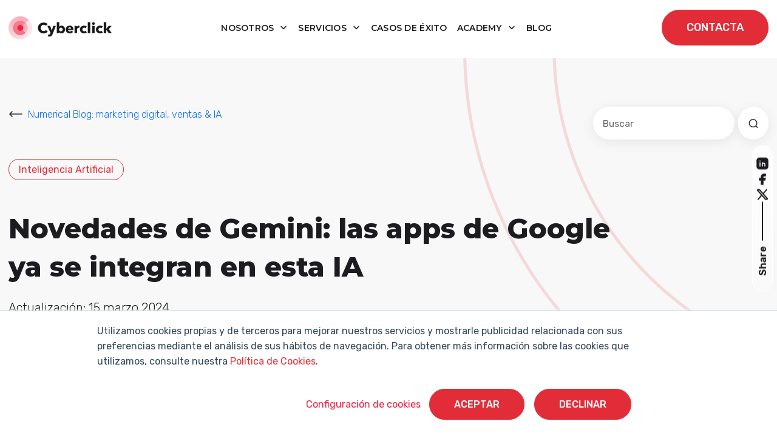

--- FILE ---
content_type: text/html; charset=UTF-8
request_url: https://www.cyberclick.es/numerical-blog/novedades-de-bard-las-apps-de-google-ya-se-integran-en-esta-ia
body_size: 21868
content:
<!doctype html><html lang="es"><head>
    <meta charset="utf-8">
    <title>Novedades de Gemini: las apps de Google ya se integran en esta IA</title>
    <link rel="shortcut icon" href="https://www.cyberclick.es/hubfs/favicon-1.ico">
    <meta name="description" content="Descubre las novedades de Google Bard, la herramienta de IA que se integra con las apps de Google. Por Laia Cardona, Cyberclick.">
    
    
    
    
    
    
    
    
    
    
    
    
    
    
    
    
    <meta name="viewport" content="width=device-width, initial-scale=1">

    
    <meta property="og:description" content="Descubre las novedades de Google Bard, la herramienta de IA que se integra con las apps de Google. Por Laia Cardona, Cyberclick.">
    <meta property="og:title" content="Novedades de Gemini: las apps de Google ya se integran en esta IA">
    <meta name="twitter:description" content="Descubre las novedades de Google Bard, la herramienta de IA que se integra con las apps de Google. Por Laia Cardona, Cyberclick.">
    <meta name="twitter:title" content="Novedades de Gemini: las apps de Google ya se integran en esta IA">

    

    

    <style>
a.cta_button{-moz-box-sizing:content-box !important;-webkit-box-sizing:content-box !important;box-sizing:content-box !important;vertical-align:middle}.hs-breadcrumb-menu{list-style-type:none;margin:0px 0px 0px 0px;padding:0px 0px 0px 0px}.hs-breadcrumb-menu-item{float:left;padding:10px 0px 10px 10px}.hs-breadcrumb-menu-divider:before{content:'›';padding-left:10px}.hs-featured-image-link{border:0}.hs-featured-image{float:right;margin:0 0 20px 20px;max-width:50%}@media (max-width: 568px){.hs-featured-image{float:none;margin:0;width:100%;max-width:100%}}.hs-screen-reader-text{clip:rect(1px, 1px, 1px, 1px);height:1px;overflow:hidden;position:absolute !important;width:1px}
</style>

<link rel="stylesheet" href="https://www.cyberclick.es/hubfs/hub_generated/template_assets/1/196782579850/1768577272921/template_critical.min.css">
<link class="hs-async-css" rel="preload" href="https://www.cyberclick.es/hubfs/hub_generated/template_assets/1/187979066747/1768577271301/template_animate.min.css" as="style" onload="this.onload=null;this.rel='stylesheet'">
<noscript><link rel="stylesheet" href="https://www.cyberclick.es/hubfs/hub_generated/template_assets/1/187979066747/1768577271301/template_animate.min.css"></noscript>
<link class="hs-async-css" rel="preload" href="https://www.cyberclick.es/hubfs/hub_generated/template_assets/1/188019639614/1768577272801/template_swiper-bundle.min.css" as="style" onload="this.onload=null;this.rel='stylesheet'">
<noscript><link rel="stylesheet" href="https://www.cyberclick.es/hubfs/hub_generated/template_assets/1/188019639614/1768577272801/template_swiper-bundle.min.css"></noscript>
<link class="hs-async-css" rel="preload" href="https://www.cyberclick.es/hubfs/hub_generated/template_assets/1/187791002295/1768577271119/template_bootstrap.min.css" as="style" onload="this.onload=null;this.rel='stylesheet'">
<noscript><link rel="stylesheet" href="https://www.cyberclick.es/hubfs/hub_generated/template_assets/1/187791002295/1768577271119/template_bootstrap.min.css"></noscript>
<link rel="stylesheet" href="https://www.cyberclick.es/hubfs/hub_generated/template_assets/1/187629499986/1768577275320/template_blog.min.css">
<link class="hs-async-css" rel="preload" href="https://www.cyberclick.es/hubfs/hub_generated/template_assets/1/187629499985/1768577271134/template_theme-overrides.min.css" as="style" onload="this.onload=null;this.rel='stylesheet'">
<noscript><link rel="stylesheet" href="https://www.cyberclick.es/hubfs/hub_generated/template_assets/1/187629499985/1768577271134/template_theme-overrides.min.css"></noscript>
<link class="hs-async-css" rel="preload" href="https://www.cyberclick.es/hubfs/hub_generated/template_assets/1/187629499978/1768577269741/template_main.css" as="style" onload="this.onload=null;this.rel='stylesheet'">
<noscript><link rel="stylesheet" href="https://www.cyberclick.es/hubfs/hub_generated/template_assets/1/187629499978/1768577269741/template_main.css"></noscript>
<link rel="stylesheet" href="https://www.cyberclick.es/hubfs/hub_generated/module_assets/1/187969980740/1760960657522/module_header.min.css">
<link rel="stylesheet" href="https://www.cyberclick.es/hubfs/hub_generated/module_assets/1/190398909059/1760356559597/module_blog-search-input.min.css">

<style>
  #hs_cos_wrapper_module_174781500057813 .hs-search-field__bar>form {}

#hs_cos_wrapper_module_174781500057813 .hs-search-field__bar>form>label {}

#hs_cos_wrapper_module_174781500057813 .hs-search-field__bar>form>.hs-search-field__input { border-css:1px; }

#hs_cos_wrapper_module_174781500057813 .hs-search-field__button { border-css:1px; }

#hs_cos_wrapper_module_174781500057813 .hs-search-field__button:hover,
#hs_cos_wrapper_module_174781500057813 .hs-search-field__button:focus { border-css:1px; }

#hs_cos_wrapper_module_174781500057813 .hs-search-field__button:active { border-css:1px; }

#hs_cos_wrapper_module_174781500057813 .hs-search-field--open .hs-search-field__suggestions { border-css:1px; }

#hs_cos_wrapper_module_174781500057813 .hs-search-field--open .hs-search-field__suggestions a {}

#hs_cos_wrapper_module_174781500057813 .hs-search-field--open .hs-search-field__suggestions a:hover {}

</style>

<link rel="stylesheet" href="https://www.cyberclick.es/hubfs/hub_generated/module_assets/1/190665923689/1757511404209/module_global_share.min.css">
<link rel="stylesheet" href="https://www.cyberclick.es/hubfs/hub_generated/module_assets/1/190629179035/1753692583593/module_blog-related.min.css">

<style>
  #hs_cos_wrapper_module_17482593418746 .blogrelated__wrapper {}

@media (max-width:768px) {
  #hs_cos_wrapper_module_17482593418746 .blogrelated__wrapper {}
}
 
</style>

<link rel="stylesheet" href="/hs/hsstatic/AsyncSupport/static-1.501/sass/comments_listing_asset.css">
<link rel="stylesheet" href="https://www.cyberclick.es/hubfs/hub_generated/module_assets/1/187845538971/1767800035495/module_footer.min.css">
<style>
  @font-face {
    font-family: "Montserrat";
    font-weight: 800;
    font-style: normal;
    font-display: swap;
    src: url("/_hcms/googlefonts/Montserrat/800.woff2") format("woff2"), url("/_hcms/googlefonts/Montserrat/800.woff") format("woff");
  }
  @font-face {
    font-family: "Montserrat";
    font-weight: 400;
    font-style: normal;
    font-display: swap;
    src: url("/_hcms/googlefonts/Montserrat/regular.woff2") format("woff2"), url("/_hcms/googlefonts/Montserrat/regular.woff") format("woff");
  }
  @font-face {
    font-family: "Montserrat";
    font-weight: 700;
    font-style: normal;
    font-display: swap;
    src: url("/_hcms/googlefonts/Montserrat/700.woff2") format("woff2"), url("/_hcms/googlefonts/Montserrat/700.woff") format("woff");
  }
  @font-face {
    font-family: "Rubik";
    font-weight: 700;
    font-style: normal;
    font-display: swap;
    src: url("/_hcms/googlefonts/Rubik/700.woff2") format("woff2"), url("/_hcms/googlefonts/Rubik/700.woff") format("woff");
  }
  @font-face {
    font-family: "Rubik";
    font-weight: 300;
    font-style: normal;
    font-display: swap;
    src: url("/_hcms/googlefonts/Rubik/300.woff2") format("woff2"), url("/_hcms/googlefonts/Rubik/300.woff") format("woff");
  }
  @font-face {
    font-family: "Rubik";
    font-weight: 500;
    font-style: normal;
    font-display: swap;
    src: url("/_hcms/googlefonts/Rubik/500.woff2") format("woff2"), url("/_hcms/googlefonts/Rubik/500.woff") format("woff");
  }
  @font-face {
    font-family: "Rubik";
    font-weight: 600;
    font-style: normal;
    font-display: swap;
    src: url("/_hcms/googlefonts/Rubik/600.woff2") format("woff2"), url("/_hcms/googlefonts/Rubik/600.woff") format("woff");
  }
  @font-face {
    font-family: "Rubik";
    font-weight: 400;
    font-style: normal;
    font-display: swap;
    src: url("/_hcms/googlefonts/Rubik/regular.woff2") format("woff2"), url("/_hcms/googlefonts/Rubik/regular.woff") format("woff");
  }
  @font-face {
    font-family: "Rubik";
    font-weight: 700;
    font-style: normal;
    font-display: swap;
    src: url("/_hcms/googlefonts/Rubik/700.woff2") format("woff2"), url("/_hcms/googlefonts/Rubik/700.woff") format("woff");
  }
</style>

    <script type="application/ld+json">
{
  "mainEntityOfPage" : {
    "@type" : "WebPage",
    "@id" : "https://www.cyberclick.es/numerical-blog/novedades-de-bard-las-apps-de-google-ya-se-integran-en-esta-ia"
  },
  "author" : {
    "name" : "Laia Cardona",
    "url" : "https://www.cyberclick.es/numerical-blog/author/laia-cardona",
    "@type" : "Person"
  },
  "headline" : "Novedades de Gemini: las apps de Google ya se integran en esta IA",
  "datePublished" : "2023-12-19T14:00:00.000Z",
  "dateModified" : "2024-03-15T10:10:23.785Z",
  "publisher" : {
    "name" : "CYBERCLICK AGENT SL",
    "logo" : {
      "url" : "https://www.cyberclick.es/hubfs/Logo%20web.png",
      "@type" : "ImageObject"
    },
    "@type" : "Organization"
  },
  "@context" : "https://schema.org",
  "@type" : "BlogPosting",
  "image" : [ "https://www.cyberclick.es/hubfs/04.%20BLOG/Novedades%20de%20Bard%20-%20las%20apps%20de%20Google%20ya%20se%20integran%20en%20esta%20IA.jpg" ]
}
</script>


<script data-search_input-config="config_module_174781500057813" type="application/json">
{
  "autosuggest_results_message": "Resultados para “[[search_term]]”",
  "autosuggest_no_results_message": "No hay resultados para “[[search_term]]”",
  "sr_empty_search_field_message": "No hay sugerencias porque el campo de búsqueda está vacío.",
  "sr_autosuggest_results_message": "Actualmente hay [[number_of_results]] resultados sugeridos para [[search_term]]. Navegue a la lista de resultados presionando la tecla de flecha hacia abajo, o presione regresar para buscar todos los resultados.",
  "sr_search_field_aria_label": "Este es un campo de búsqueda con una función de sugerencia adjunta.",
  "sr_search_button_aria_label": "Buscar"
}
</script>



    
<!--  Added by GoogleTagManager integration -->
<script>
var _hsp = window._hsp = window._hsp || [];
window.dataLayer = window.dataLayer || [];
function gtag(){dataLayer.push(arguments);}

var useGoogleConsentModeV2 = true;
var waitForUpdateMillis = 1000;



var hsLoadGtm = function loadGtm() {
    if(window._hsGtmLoadOnce) {
      return;
    }

    if (useGoogleConsentModeV2) {

      gtag('set','developer_id.dZTQ1Zm',true);

      gtag('consent', 'default', {
      'ad_storage': 'denied',
      'analytics_storage': 'denied',
      'ad_user_data': 'denied',
      'ad_personalization': 'denied',
      'wait_for_update': waitForUpdateMillis
      });

      _hsp.push(['useGoogleConsentModeV2'])
    }

    (function(w,d,s,l,i){w[l]=w[l]||[];w[l].push({'gtm.start':
    new Date().getTime(),event:'gtm.js'});var f=d.getElementsByTagName(s)[0],
    j=d.createElement(s),dl=l!='dataLayer'?'&l='+l:'';j.async=true;j.src=
    'https://www.googletagmanager.com/gtm.js?id='+i+dl;f.parentNode.insertBefore(j,f);
    })(window,document,'script','dataLayer','GTM-TVLR5KP');

    window._hsGtmLoadOnce = true;
};

_hsp.push(['addPrivacyConsentListener', function(consent){
  if(consent.allowed || (consent.categories && consent.categories.analytics)){
    hsLoadGtm();
  }
}]);

</script>

<!-- /Added by GoogleTagManager integration -->


<!-- Global Header -->
<link rel="preconnect" href="https://fonts.googleapis.com/" crossorigin>
<link rel="preconnect" href="https://fonts.gstatic.com/" crossorigin>
<link rel="preconnect" href="https://code.jquery.com" crossorigin>

<meta http-equiv="Referrer-Policy" content="strict-origin-when-cross-origin">





<link rel="stylesheet" as="font" onload="this.onload=null;this.rel='stylesheet'" href="https://fonts.googleapis.com/css2?family=Montserrat&amp;family=Roboto+Slab&amp;subset=latin-ext&amp;display=swap">


<!-- UPDATING -->

	<!-- temporary load old jquery for normal visitors -->
	<script src="/hs/hsstatic/jquery-libs/static-1.4/jquery/jquery-1.11.2.js"></script>

  <!-- this next was on the top, really necesary? -->

  <!-- Start of HubSpot Embed Code -->
  <script async type="text/javascript" id="hs-script-loader" defer src="//js.hs-scripts.com/156214.js"></script>
  <!-- End of HubSpot Embed Code -->



<!-- Start VWO Async SmartCode -->
<link rel="preconnect" href="https://dev.visualwebsiteoptimizer.com">
<script type="text/javascript" id="vwoCode">
window._vwo_code || (function() {
var account_id=1031056,
version=2.1,
settings_tolerance=2000,
hide_element='body',
hide_element_style = 'opacity:0 !important;filter:alpha(opacity=0) !important;background:none !important;transition:none !important;',
/* DO NOT EDIT BELOW THIS LINE */
f=false,w=window,d=document,v=d.querySelector('#vwoCode'),cK='_vwo_'+account_id+'_settings',cc={};try{var c=JSON.parse(localStorage.getItem('_vwo_'+account_id+'_config'));cc=c&&typeof c==='object'?c:{}}catch(e){}var stT=cc.stT==='session'?w.sessionStorage:w.localStorage;code={nonce:v&&v.nonce,use_existing_jquery:function(){return typeof use_existing_jquery!=='undefined'?use_existing_jquery:undefined},library_tolerance:function(){return typeof library_tolerance!=='undefined'?library_tolerance:undefined},settings_tolerance:function(){return cc.sT||settings_tolerance},hide_element_style:function(){return'{'+(cc.hES||hide_element_style)+'}'},hide_element:function(){if(performance.getEntriesByName('first-contentful-paint')[0]){return''}return typeof cc.hE==='string'?cc.hE:hide_element},getVersion:function(){return version},finish:function(e){if(!f){f=true;var t=d.getElementById('_vis_opt_path_hides');if(t)t.parentNode.removeChild(t);if(e)(new Image).src='https://dev.visualwebsiteoptimizer.com/ee.gif?a='+account_id+e}},finished:function(){return f},addScript:function(e){var t=d.createElement('script');t.type='text/javascript';if(e.src){t.src=e.src}else{t.text=e.text}v&&t.setAttribute('nonce',v.nonce);d.getElementsByTagName('head')[0].appendChild(t)},load:function(e,t){var n=this.getSettings(),i=d.createElement('script'),r=this;t=t||{};if(n){i.textContent=n;d.getElementsByTagName('head')[0].appendChild(i);if(!w.VWO||VWO.caE){stT.removeItem(cK);r.load(e)}}else{var o=new XMLHttpRequest;o.open('GET',e,true);o.withCredentials=!t.dSC;o.responseType=t.responseType||'text';o.onload=function(){if(t.onloadCb){return t.onloadCb(o,e)}if(o.status===200||o.status===304){_vwo_code.addScript({text:o.responseText})}else{_vwo_code.finish('&e=loading_failure:'+e)}};o.onerror=function(){if(t.onerrorCb){return t.onerrorCb(e)}_vwo_code.finish('&e=loading_failure:'+e)};o.send()}},getSettings:function(){try{var e=stT.getItem(cK);if(!e){return}e=JSON.parse(e);if(Date.now()>e.e){stT.removeItem(cK);return}return e.s}catch(e){return}},init:function(){if(d.URL.indexOf('__vwo_disable__')>-1)return;var e=this.settings_tolerance();w._vwo_settings_timer=setTimeout(function(){_vwo_code.finish();stT.removeItem(cK)},e);var t;if(this.hide_element()!=='body'){t=d.createElement('style');var n=this.hide_element(),i=n?n+this.hide_element_style():'',r=d.getElementsByTagName('head')[0];t.setAttribute('id','_vis_opt_path_hides');v&&t.setAttribute('nonce',v.nonce);t.setAttribute('type','text/css');if(t.styleSheet)t.styleSheet.cssText=i;else t.appendChild(d.createTextNode(i));r.appendChild(t)}else{t=d.getElementsByTagName('head')[0];var i=d.createElement('div');i.style.cssText='z-index: 2147483647 !important;position: fixed !important;left: 0 !important;top: 0 !important;width: 100% !important;height: 100% !important;background: white !important;display: block !important;';i.setAttribute('id','_vis_opt_path_hides');i.classList.add('_vis_hide_layer');t.parentNode.insertBefore(i,t.nextSibling)}var o=window._vis_opt_url||d.URL,s='https://dev.visualwebsiteoptimizer.com/j.php?a='+account_id+'&u='+encodeURIComponent(o)+'&vn='+version;if(w.location.search.indexOf('_vwo_xhr')!==-1){this.addScript({src:s})}else{this.load(s+'&x=true')}}};w._vwo_code=code;code.init();})();
</script>
<!-- End VWO Async SmartCode -->




<link rel="amphtml" href="https://www.cyberclick.es/numerical-blog/novedades-de-bard-las-apps-de-google-ya-se-integran-en-esta-ia?hs_amp=true">

<meta property="og:image" content="https://www.cyberclick.es/hubfs/04.%20BLOG/Novedades%20de%20Bard%20-%20las%20apps%20de%20Google%20ya%20se%20integran%20en%20esta%20IA.jpg">
<meta property="og:image:width" content="1200">
<meta property="og:image:height" content="627">
<meta property="og:image:alt" content="Novedades de Bard - las apps de Google ya se integran en esta IA">
<meta name="twitter:image" content="https://www.cyberclick.es/hubfs/04.%20BLOG/Novedades%20de%20Bard%20-%20las%20apps%20de%20Google%20ya%20se%20integran%20en%20esta%20IA.jpg">
<meta name="twitter:image:alt" content="Novedades de Bard - las apps de Google ya se integran en esta IA">

<meta property="og:url" content="https://www.cyberclick.es/numerical-blog/novedades-de-bard-las-apps-de-google-ya-se-integran-en-esta-ia">
<meta name="twitter:card" content="summary_large_image">
<meta name="twitter:creator" content="@Laia_Cardona">

<link rel="canonical" href="https://www.cyberclick.es/numerical-blog/novedades-de-bard-las-apps-de-google-ya-se-integran-en-esta-ia">
<meta name="google-site-verification" content="3NfJqtTTLjrqDCzOSDtx4e8HHsoqvt_no_cvDiDAlTk">

<meta property="og:type" content="article">
<link rel="alternate" type="application/rss+xml" href="https://www.cyberclick.es/numerical-blog/rss.xml">
<meta name="twitter:domain" content="www.cyberclick.es">
<meta name="twitter:site" content="@cyberclicknet">
<script src="//platform.linkedin.com/in.js" type="text/javascript">
    lang: es_ES
</script>

<meta http-equiv="content-language" content="es">






  <meta name="generator" content="HubSpot"></head>
  <body>
<!--  Added by GoogleTagManager integration -->
<noscript><iframe src="https://www.googletagmanager.com/ns.html?id=GTM-TVLR5KP" height="0" width="0" style="display:none;visibility:hidden"></iframe></noscript>

<!-- /Added by GoogleTagManager integration -->

    <a href="#main-content" class="skip-link">Saltar al contenido principal</a>
    <a href="#main-nav" class="skip-link">Saltar a navegación</a>
    <div class="body-wrapper   hs-content-id-150407565391 hs-blog-post hs-content-path-numerical-blog-novedades-de-bard-las-apps-de-googl hs-content-name-novedades-de-gemini-las-apps-de-google-ya-se-integ hs-blog-name-numerical-blog hs-blog-id-1748749689">
      
      <div data-global-resource-path="cyberclick-theme/templates/partials/header.html"><div id="hs_cos_wrapper_module_174308640645316" class="hs_cos_wrapper hs_cos_wrapper_widget hs_cos_wrapper_type_module" style="" data-hs-cos-general-type="widget" data-hs-cos-type="module"><header id="main-header" class="main-header position-fixed top-0 start-0 w-100 bg-white transition-all pa-y-16">
  <div class="main-header__wrapper container-xxl d-flex align-items-center justify-content-between transition-all position-relative">
    
    <div class="main-header__logo">
      
      <a href="https://www.cyberclick.es/">
        
        
        
        
        
        
        <img src="https://www.cyberclick.es/hs-fs/hubfs/00.%20WEBSITE/Con%C3%B3cenos/Sala%20de%20prensa/Logos%20Sala%20de%20Prensa%202025/Logo_horizontal_color_Cyberclick.png?width=170&amp;height=39&amp;name=Logo_horizontal_color_Cyberclick.png" alt="Cyberclick Logo" loading="lazy" width="170" height="39" style="max-width: 100%; height: auto;" srcset="https://www.cyberclick.es/hs-fs/hubfs/00.%20WEBSITE/Con%C3%B3cenos/Sala%20de%20prensa/Logos%20Sala%20de%20Prensa%202025/Logo_horizontal_color_Cyberclick.png?width=85&amp;height=20&amp;name=Logo_horizontal_color_Cyberclick.png 85w, https://www.cyberclick.es/hs-fs/hubfs/00.%20WEBSITE/Con%C3%B3cenos/Sala%20de%20prensa/Logos%20Sala%20de%20Prensa%202025/Logo_horizontal_color_Cyberclick.png?width=170&amp;height=39&amp;name=Logo_horizontal_color_Cyberclick.png 170w, https://www.cyberclick.es/hs-fs/hubfs/00.%20WEBSITE/Con%C3%B3cenos/Sala%20de%20prensa/Logos%20Sala%20de%20Prensa%202025/Logo_horizontal_color_Cyberclick.png?width=255&amp;height=59&amp;name=Logo_horizontal_color_Cyberclick.png 255w, https://www.cyberclick.es/hs-fs/hubfs/00.%20WEBSITE/Con%C3%B3cenos/Sala%20de%20prensa/Logos%20Sala%20de%20Prensa%202025/Logo_horizontal_color_Cyberclick.png?width=340&amp;height=78&amp;name=Logo_horizontal_color_Cyberclick.png 340w, https://www.cyberclick.es/hs-fs/hubfs/00.%20WEBSITE/Con%C3%B3cenos/Sala%20de%20prensa/Logos%20Sala%20de%20Prensa%202025/Logo_horizontal_color_Cyberclick.png?width=425&amp;height=98&amp;name=Logo_horizontal_color_Cyberclick.png 425w, https://www.cyberclick.es/hs-fs/hubfs/00.%20WEBSITE/Con%C3%B3cenos/Sala%20de%20prensa/Logos%20Sala%20de%20Prensa%202025/Logo_horizontal_color_Cyberclick.png?width=510&amp;height=117&amp;name=Logo_horizontal_color_Cyberclick.png 510w" sizes="(max-width: 170px) 100vw, 170px">
        
      </a>
    </div>

    
    <nav class="main-header__nav d-none d-lg-block navbar navbar-expand-lg" id="navbarHeader">
      <ul class="navbar-nav me-auto mb-2 mb-lg-0 ma-x-8 align-items-center">
        
        
        
        
            
        <li class="main-header__nav-item text-center m-0 dropdown pa-8">
          
          
          <a class="main-header__nav-link dropdown-toggle font-menu" role="button" aria-haspopup="true" aria-expanded="false" href="https://www.cyberclick.es/nosotros">
            Nosotros
          </a>

          
          
          <div class="dropdown-menu simple-menu">
            <ul class="menu-header__submenu container-xxl">
              
              
              <li class=" menu-header__item-1">
                <a href="https://www.cyberclick.es/nosotros/metodologias-propias" class="menu-header__child-depth-1  ">Metodologías propias</a>
                 
              </li>
              
              <li class=" menu-header__item-1">
                <a href="https://www.cyberclick.es/nosotros/valores-y-equipo" class="menu-header__child-depth-1  ">Valores y equipo</a>
                 
              </li>
              
              <li class=" menu-header__item-1">
                <a href="https://www.cyberclick.es/nosotros/unete-a-nosotros" class="menu-header__child-depth-1  ">Únete a nosotros</a>
                 
              </li>
              
              <li class=" menu-header__item-1">
                <a href="https://www.cyberclick.es/nosotros/sala-de-prensa" class="menu-header__child-depth-1  ">Sala de prensa</a>
                 
              </li>
               
              
               
            </ul>
          </div>
           
          

        </li>
        
        
        
        
            
        <li class="main-header__nav-item text-center m-0 dropdown pa-8">
          
          
          <a class="main-header__nav-link dropdown-toggle font-menu" role="button" aria-haspopup="true" aria-expanded="false" href="https://www.cyberclick.es/servicios">
            Servicios
          </a>

          
          
          <div class="dropdown-menu mega-menu">
            <ul class="menu-header__submenu container-xxl">
              
              
              <li class="has-children dropdown menu-header__item-1">
                <a class="menu-header__child-depth-1 dropdown-toggle font-menu" aria-haspopup="true">Content</a>
                
                <ul class="hs-menu-children">
                  
                  <li class="menu-header__item-2">
                    <a href="https://www.cyberclick.es/servicios/inbound-marketing" class="menu-header__child-depth-2">Inbound Marketing</a>
                  </li>
                  
                  <li class="menu-header__item-2">
                    <a href="https://www.cyberclick.es/servicios/influencer-marketing-creadores-de-contenido" class="menu-header__child-depth-2">Influencer Marketing</a>
                  </li>
                  
                  <li class="menu-header__item-2">
                    <a href="https://www.cyberclick.es/servicios/video-marketing" class="menu-header__child-depth-2">Video Marketing</a>
                  </li>
                  
                  <li class="menu-header__item-2">
                    <a href="https://www.cyberclick.es/servicios/redes-sociales" class="menu-header__child-depth-2">Redes Sociales</a>
                  </li>
                   
                </ul>
                 
              </li>
              
              <li class="has-children dropdown menu-header__item-1">
                <a class="menu-header__child-depth-1 dropdown-toggle font-menu" aria-haspopup="true">Data</a>
                
                <ul class="hs-menu-children">
                  
                  <li class="menu-header__item-2">
                    <a href="https://www.cyberclick.es/servicios/inteligencia-artificial" class="menu-header__child-depth-2">Inteligencia Artificial</a>
                  </li>
                  
                  <li class="menu-header__item-2">
                    <a href="https://www.cyberclick.es/servicios/data-science" class="menu-header__child-depth-2">Data Science &amp; BI</a>
                  </li>
                  
                  <li class="menu-header__item-2">
                    <a href="https://www.cyberclick.es/servicios/data-analytics" class="menu-header__child-depth-2">Data Analytics</a>
                  </li>
                  
                  <li class="menu-header__item-2">
                    <a href="https://www.cyberclick.es/servicios/data-integration" class="menu-header__child-depth-2">Data Integration</a>
                  </li>
                  
                  <li class="menu-header__item-2">
                    <a href="https://www.cyberclick.es/servicios/google-analytics-4" class="menu-header__child-depth-2">Google Analytics 4</a>
                  </li>
                   
                </ul>
                 
              </li>
              
              <li class="has-children dropdown menu-header__item-1">
                <a class="menu-header__child-depth-1 dropdown-toggle font-menu" aria-haspopup="true">Technology</a>
                
                <ul class="hs-menu-children">
                  
                  <li class="menu-header__item-2">
                    <a href="https://www.cyberclick.es/servicios/account-based-marketing-abm" class="menu-header__child-depth-2">Account Based Marketing</a>
                  </li>
                  
                  <li class="menu-header__item-2">
                    <a href="https://www.cyberclick.es/servicios/ecommerce" class="menu-header__child-depth-2">Ecommerce</a>
                  </li>
                  
                  <li class="menu-header__item-2">
                    <a href="https://www.cyberclick.es/servicios/conversion-rate-optimization-cro" class="menu-header__child-depth-2">CRO</a>
                  </li>
                  
                  <li class="menu-header__item-2">
                    <a href="https://www.cyberclick.es/servicios/crm" class="menu-header__child-depth-2">CRM</a>
                  </li>
                  
                  <li class="menu-header__item-2">
                    <a href="https://www.cyberclick.es/servicios/marketplaces" class="menu-header__child-depth-2">Marketplaces</a>
                  </li>
                  
                  <li class="menu-header__item-2">
                    <a href="https://www.cyberclick.es/servicios/feedest" class="menu-header__child-depth-2"><img src="https://www.cyberclick.es/hs-fs/hubfs/feedest.png?width=20&amp;name=feedest.png" width="20" alt="feedest" srcset="https://www.cyberclick.es/hs-fs/hubfs/feedest.png?width=10&amp;name=feedest.png 10w, https://www.cyberclick.es/hs-fs/hubfs/feedest.png?width=20&amp;name=feedest.png 20w, https://www.cyberclick.es/hs-fs/hubfs/feedest.png?width=30&amp;name=feedest.png 30w, https://www.cyberclick.es/hs-fs/hubfs/feedest.png?width=40&amp;name=feedest.png 40w, https://www.cyberclick.es/hs-fs/hubfs/feedest.png?width=50&amp;name=feedest.png 50w, https://www.cyberclick.es/hs-fs/hubfs/feedest.png?width=60&amp;name=feedest.png 60w" sizes="(max-width: 20px) 100vw, 20px">Feedest</a>
                  </li>
                   
                </ul>
                 
              </li>
              
              <li class="has-children dropdown menu-header__item-1">
                <a class="menu-header__child-depth-1 dropdown-toggle font-menu" aria-haspopup="true">Media</a>
                
                <ul class="hs-menu-children">
                  
                  <li class="menu-header__item-2">
                    <a href="https://www.cyberclick.es/servicios/sem" class="menu-header__child-depth-2">SEM</a>
                  </li>
                  
                  <li class="menu-header__item-2">
                    <a href="https://www.cyberclick.es/servicios/social-ads" class="menu-header__child-depth-2">Social Ads</a>
                  </li>
                  
                  <li class="menu-header__item-2">
                    <a href="https://www.cyberclick.es/servicios/email-marketing" class="menu-header__child-depth-2">Email Marketing</a>
                  </li>
                  
                  <li class="menu-header__item-2">
                    <a href="https://www.cyberclick.es/servicios/publicidad-nativa-y-programatica" class="menu-header__child-depth-2">Publicidad Programática</a>
                  </li>
                   
                </ul>
                 
              </li>
              
              <li class="has-children dropdown menu-header__item-1">
                <a class="menu-header__child-depth-1 dropdown-toggle font-menu" aria-haspopup="true">Digital Advisory</a>
                
                <ul class="hs-menu-children">
                  
                  <li class="menu-header__item-2">
                    <a href="https://www.cyberclick.es/servicios/growth-marketing" class="menu-header__child-depth-2">Growth Marketing</a>
                  </li>
                  
                  <li class="menu-header__item-2">
                    <a href="https://www.cyberclick.es/servicios/auditoria-digital" class="menu-header__child-depth-2">Auditoría Digital</a>
                  </li>
                  
                  <li class="menu-header__item-2">
                    <a href="https://www.cyberclick.es/servicios/formacion-in-company" class="menu-header__child-depth-2">Formación In Company</a>
                  </li>
                   
                </ul>
                 
              </li>
               
              
               
            </ul>
          </div>
           
          

        </li>
        
        
            
        <li class="main-header__nav-item text-center m-0  pa-8">
          
          
          <a class="main-header__nav-link  font-menu" role="button" href="https://www.cyberclick.es/casos-de-exito">
            Casos de éxito
          </a>

          
           
          

        </li>
        
        
        
        
            
        <li class="main-header__nav-item text-center m-0 dropdown pa-8">
          
          
          <a class="main-header__nav-link dropdown-toggle font-menu" role="button" aria-haspopup="true" aria-expanded="false" href="https://www.cyberclick.es/cyberclick-academy">
            Academy
          </a>

          
          
          <div class="dropdown-menu mega-menu">
            <ul class="menu-header__submenu container-xxl">
              
              
              <li class="has-children dropdown menu-header__item-1">
                <a class="menu-header__child-depth-1 dropdown-toggle font-menu" aria-haspopup="true">Contenido destacado</a>
                
                <ul class="hs-menu-children">
                  
                  <li class="menu-header__item-2">
                    <a href="https://www.cyberclick.es/marketing" class="menu-header__child-depth-2">¿Por qué hacer Marketing?</a>
                  </li>
                  
                  <li class="menu-header__item-2">
                    <a href="https://www.cyberclick.es/publicidad" class="menu-header__child-depth-2">¿Para qué sirve la Publicidad?</a>
                  </li>
                  
                  <li class="menu-header__item-2">
                    <a href="https://www.cyberclick.es/numerical-blog/la-inteligencia-artificial-en-el-marketing-digital" class="menu-header__child-depth-2">Inteligencia Artificial (IA) y su aplicación al Marketing</a>
                  </li>
                  
                  <li class="menu-header__item-2">
                    <a href="https://www.cyberclick.es/inbound-marketing" class="menu-header__child-depth-2">¿Qué es el Inbound Marketing?</a>
                  </li>
                  
                  <li class="menu-header__item-2">
                    <a href="https://www.cyberclick.es/hubspot" class="menu-header__child-depth-2">¿Qué es y por qué elegir HubSpot?</a>
                  </li>
                  
                  <li class="menu-header__item-2">
                    <a href="https://www.cyberclick.es/marketing-automation" class="menu-header__child-depth-2">¿Qué es el Marketing Automation?</a>
                  </li>
                  
                  <li class="menu-header__item-2">
                    <a href="https://www.cyberclick.es/lead" class="menu-header__child-depth-2">¿Cómo captar Leads?</a>
                  </li>
                  
                  <li class="menu-header__item-2">
                    <a href="https://www.cyberclick.es/sem" class="menu-header__child-depth-2">¿Qué es SEM?</a>
                  </li>
                  
                  <li class="menu-header__item-2">
                    <a href="https://www.cyberclick.es/que-es/seo" class="menu-header__child-depth-2">¿Qué es SEO?</a>
                  </li>
                  
                  <li class="menu-header__item-2">
                    <a href="https://www.cyberclick.es/agencia-de-marketing" class="menu-header__child-depth-2">¿Por qué escoger una Agencia de Marketing?</a>
                  </li>
                   
                </ul>
                 
              </li>
              
              <li class="has-children dropdown menu-header__item-1">
                <a class="menu-header__child-depth-1 dropdown-toggle font-menu" aria-haspopup="true">Recursos</a>
                
                <ul class="hs-menu-children">
                  
                  <li class="menu-header__item-2">
                    <a href="https://www.cyberclick.es/ia-expert-program" class="menu-header__child-depth-2">IA Expert Program</a>
                  </li>
                  
                  <li class="menu-header__item-2">
                    <a href="https://www.cyberclick.es/admprogram" class="menu-header__child-depth-2">ADM Program</a>
                  </li>
                  
                  <li class="menu-header__item-2">
                    <a href="https://www.cyberclick.es/cyberclick-academy/webinars" class="menu-header__child-depth-2">Webinars</a>
                  </li>
                  
                  <li class="menu-header__item-2">
                    <a href="https://www.cyberclick.es/cyberclick-academy/ebooks" class="menu-header__child-depth-2">Recursos digitales</a>
                  </li>
                  
                  <li class="menu-header__item-2">
                    <a href="https://www.cyberclick.es/podcast-respuestas-de-marketing" class="menu-header__child-depth-2">Podcast Respuestas de Marketing</a>
                  </li>
                  
                  <li class="menu-header__item-2">
                    <a href="https://www.cyberclick.es/diccionario-de-marketing-digital" class="menu-header__child-depth-2">Diccionario de Marketing</a>
                  </li>
                   
                </ul>
                 
              </li>
               
              
              
              <li class="main-header__banner d-none d-lg-block">            
                <p><span><img src="https://www.cyberclick.es/hs-fs/hubfs/01.%20EBOOKS%20Y%20DESCARGABLES/Ebook%20Tendencias%202026/portada_ebook_tendencias2026_c.png?width=250&amp;height=260&amp;name=portada_ebook_tendencias2026_c.png" width="250" height="260" loading="lazy" alt="portada_ebook_tendencias2026_c" style="height: auto; max-width: 100%; width: 250px;" srcset="https://www.cyberclick.es/hs-fs/hubfs/01.%20EBOOKS%20Y%20DESCARGABLES/Ebook%20Tendencias%202026/portada_ebook_tendencias2026_c.png?width=125&amp;height=130&amp;name=portada_ebook_tendencias2026_c.png 125w, https://www.cyberclick.es/hs-fs/hubfs/01.%20EBOOKS%20Y%20DESCARGABLES/Ebook%20Tendencias%202026/portada_ebook_tendencias2026_c.png?width=250&amp;height=260&amp;name=portada_ebook_tendencias2026_c.png 250w, https://www.cyberclick.es/hs-fs/hubfs/01.%20EBOOKS%20Y%20DESCARGABLES/Ebook%20Tendencias%202026/portada_ebook_tendencias2026_c.png?width=375&amp;height=390&amp;name=portada_ebook_tendencias2026_c.png 375w, https://www.cyberclick.es/hs-fs/hubfs/01.%20EBOOKS%20Y%20DESCARGABLES/Ebook%20Tendencias%202026/portada_ebook_tendencias2026_c.png?width=500&amp;height=520&amp;name=portada_ebook_tendencias2026_c.png 500w, https://www.cyberclick.es/hs-fs/hubfs/01.%20EBOOKS%20Y%20DESCARGABLES/Ebook%20Tendencias%202026/portada_ebook_tendencias2026_c.png?width=625&amp;height=650&amp;name=portada_ebook_tendencias2026_c.png 625w, https://www.cyberclick.es/hs-fs/hubfs/01.%20EBOOKS%20Y%20DESCARGABLES/Ebook%20Tendencias%202026/portada_ebook_tendencias2026_c.png?width=750&amp;height=780&amp;name=portada_ebook_tendencias2026_c.png 750w" sizes="(max-width: 250px) 100vw, 250px"></span></p>
<p>143 Tendencias y Predicciones de Marketing Digital 2026</p>
<div><a class="arrow-link text-red-200" href="https://www.cyberclick.es/ebook-tendencias-predicciones-marketing-digital-2026" rel="noopener">Descargar ebook</a></div>           
              </li>
               
            </ul>
          </div>
           
          

        </li>
        
        
            
        <li class="main-header__nav-item text-center m-0  pa-8">
          
          
          <a class="main-header__nav-link  font-menu" role="button" href="https://www.cyberclick.es/numerical-blog">
            blog
          </a>

          
           
          

        </li>
        
      </ul>
    </nav>
    

    
    <nav class="main-header__nav-mobile d-lg-none" id="navbarHeaderMobile">
      <ul class="navbar-nav me-auto mb-2 mb-lg-0">
        
        
        
        
            
        <li class="main-header__nav-item pa-8 dropdown-mb">
          
          
          <a class="main-header__nav-link font-menu d-flex justify-content-between align-items-center" role="button" aria-haspopup="true" aria-expanded="false" href="https://www.cyberclick.es/nosotros">
            Nosotros
            
            <span class="main-header__toggle-submenu">
              <svg role="presentation" class="more" xmlns="http://www.w3.org/2000/svg" width="24" height="24" viewbox="0 0 24 24" fill="none">
                <path d="M18 12H12M12 12H6M12 12V6M12 12V18" stroke="white" stroke-width="1.5" stroke-linecap="round" stroke-linejoin="round" />
              </svg>
              <svg role="presentation" class="minus" xmlns="http://www.w3.org/2000/svg" width="24" height="24" viewbox="0 0 24 24" fill="none">
                <path d="M6 12H18" stroke="white" stroke-width="1.5" stroke-linecap="round" stroke-linejoin="round" />
              </svg>
            </span>
            
          </a>

          
          
          <div class="main-header__dropdown-mobile simple-menu">
            <ul class="menu-header__submenu container-xxl">
              
              
              <li class=" menu-header__item-1">
                <a href="https://www.cyberclick.es/nosotros/metodologias-propias" class="menu-header__child-depth-1  " aria-haspopup="true" aria-expanded="false">Metodologías propias</a>
                 
              </li>
              
              <li class=" menu-header__item-1">
                <a href="https://www.cyberclick.es/nosotros/valores-y-equipo" class="menu-header__child-depth-1  " aria-haspopup="true" aria-expanded="false">Valores y equipo</a>
                 
              </li>
              
              <li class=" menu-header__item-1">
                <a href="https://www.cyberclick.es/nosotros/unete-a-nosotros" class="menu-header__child-depth-1  " aria-haspopup="true" aria-expanded="false">Únete a nosotros</a>
                 
              </li>
              
              <li class=" menu-header__item-1">
                <a href="https://www.cyberclick.es/nosotros/sala-de-prensa" class="menu-header__child-depth-1  " aria-haspopup="true" aria-expanded="false">Sala de prensa</a>
                 
              </li>
               
              
            </ul>
          </div>
           
          

        </li>
        
        
        
        
            
        <li class="main-header__nav-item pa-8 dropdown-mb">
          
          
          <a class="main-header__nav-link font-menu d-flex justify-content-between align-items-center" role="button" aria-haspopup="true" aria-expanded="false" href="https://www.cyberclick.es/servicios">
            Servicios
            
            <span class="main-header__toggle-submenu">
              <svg role="presentation" class="more" xmlns="http://www.w3.org/2000/svg" width="24" height="24" viewbox="0 0 24 24" fill="none">
                <path d="M18 12H12M12 12H6M12 12V6M12 12V18" stroke="white" stroke-width="1.5" stroke-linecap="round" stroke-linejoin="round" />
              </svg>
              <svg role="presentation" class="minus" xmlns="http://www.w3.org/2000/svg" width="24" height="24" viewbox="0 0 24 24" fill="none">
                <path d="M6 12H18" stroke="white" stroke-width="1.5" stroke-linecap="round" stroke-linejoin="round" />
              </svg>
            </span>
            
          </a>

          
          
          <div class="main-header__dropdown-mobile mega-menu">
            <ul class="menu-header__submenu container-xxl">
              
              
              <li class="has-children menu-header__item-1">
                <a class="menu-header__child-depth-1 dropdown-toggle font-menu" aria-haspopup="true" aria-expanded="false">Content</a>
                
                <ul class="hs-menu-children">
                  
                  <li class="menu-header__item-2">
                    <a href="https://www.cyberclick.es/servicios/inbound-marketing" class="menu-header__child-depth-2">Inbound Marketing</a>
                  </li>
                  
                  <li class="menu-header__item-2">
                    <a href="https://www.cyberclick.es/servicios/influencer-marketing-creadores-de-contenido" class="menu-header__child-depth-2">Influencer Marketing</a>
                  </li>
                  
                  <li class="menu-header__item-2">
                    <a href="https://www.cyberclick.es/servicios/video-marketing" class="menu-header__child-depth-2">Video Marketing</a>
                  </li>
                  
                  <li class="menu-header__item-2">
                    <a href="https://www.cyberclick.es/servicios/redes-sociales" class="menu-header__child-depth-2">Redes Sociales</a>
                  </li>
                   
                </ul>
                 
              </li>
              
              <li class="has-children menu-header__item-1">
                <a class="menu-header__child-depth-1 dropdown-toggle font-menu" aria-haspopup="true" aria-expanded="false">Data</a>
                
                <ul class="hs-menu-children">
                  
                  <li class="menu-header__item-2">
                    <a href="https://www.cyberclick.es/servicios/inteligencia-artificial" class="menu-header__child-depth-2">Inteligencia Artificial</a>
                  </li>
                  
                  <li class="menu-header__item-2">
                    <a href="https://www.cyberclick.es/servicios/data-science" class="menu-header__child-depth-2">Data Science &amp; BI</a>
                  </li>
                  
                  <li class="menu-header__item-2">
                    <a href="https://www.cyberclick.es/servicios/data-analytics" class="menu-header__child-depth-2">Data Analytics</a>
                  </li>
                  
                  <li class="menu-header__item-2">
                    <a href="https://www.cyberclick.es/servicios/data-integration" class="menu-header__child-depth-2">Data Integration</a>
                  </li>
                  
                  <li class="menu-header__item-2">
                    <a href="https://www.cyberclick.es/servicios/google-analytics-4" class="menu-header__child-depth-2">Google Analytics 4</a>
                  </li>
                   
                </ul>
                 
              </li>
              
              <li class="has-children menu-header__item-1">
                <a class="menu-header__child-depth-1 dropdown-toggle font-menu" aria-haspopup="true" aria-expanded="false">Technology</a>
                
                <ul class="hs-menu-children">
                  
                  <li class="menu-header__item-2">
                    <a href="https://www.cyberclick.es/servicios/account-based-marketing-abm" class="menu-header__child-depth-2">Account Based Marketing</a>
                  </li>
                  
                  <li class="menu-header__item-2">
                    <a href="https://www.cyberclick.es/servicios/ecommerce" class="menu-header__child-depth-2">Ecommerce</a>
                  </li>
                  
                  <li class="menu-header__item-2">
                    <a href="https://www.cyberclick.es/servicios/conversion-rate-optimization-cro" class="menu-header__child-depth-2">CRO</a>
                  </li>
                  
                  <li class="menu-header__item-2">
                    <a href="https://www.cyberclick.es/servicios/crm" class="menu-header__child-depth-2">CRM</a>
                  </li>
                  
                  <li class="menu-header__item-2">
                    <a href="https://www.cyberclick.es/servicios/marketplaces" class="menu-header__child-depth-2">Marketplaces</a>
                  </li>
                  
                  <li class="menu-header__item-2">
                    <a href="https://www.cyberclick.es/servicios/feedest" class="menu-header__child-depth-2"><img src="https://www.cyberclick.es/hs-fs/hubfs/feedest.png?width=20&amp;name=feedest.png" width="20" alt="feedest" srcset="https://www.cyberclick.es/hs-fs/hubfs/feedest.png?width=10&amp;name=feedest.png 10w, https://www.cyberclick.es/hs-fs/hubfs/feedest.png?width=20&amp;name=feedest.png 20w, https://www.cyberclick.es/hs-fs/hubfs/feedest.png?width=30&amp;name=feedest.png 30w, https://www.cyberclick.es/hs-fs/hubfs/feedest.png?width=40&amp;name=feedest.png 40w, https://www.cyberclick.es/hs-fs/hubfs/feedest.png?width=50&amp;name=feedest.png 50w, https://www.cyberclick.es/hs-fs/hubfs/feedest.png?width=60&amp;name=feedest.png 60w" sizes="(max-width: 20px) 100vw, 20px">Feedest</a>
                  </li>
                   
                </ul>
                 
              </li>
              
              <li class="has-children menu-header__item-1">
                <a class="menu-header__child-depth-1 dropdown-toggle font-menu" aria-haspopup="true" aria-expanded="false">Media</a>
                
                <ul class="hs-menu-children">
                  
                  <li class="menu-header__item-2">
                    <a href="https://www.cyberclick.es/servicios/sem" class="menu-header__child-depth-2">SEM</a>
                  </li>
                  
                  <li class="menu-header__item-2">
                    <a href="https://www.cyberclick.es/servicios/social-ads" class="menu-header__child-depth-2">Social Ads</a>
                  </li>
                  
                  <li class="menu-header__item-2">
                    <a href="https://www.cyberclick.es/servicios/email-marketing" class="menu-header__child-depth-2">Email Marketing</a>
                  </li>
                  
                  <li class="menu-header__item-2">
                    <a href="https://www.cyberclick.es/servicios/publicidad-nativa-y-programatica" class="menu-header__child-depth-2">Publicidad Programática</a>
                  </li>
                   
                </ul>
                 
              </li>
              
              <li class="has-children menu-header__item-1">
                <a class="menu-header__child-depth-1 dropdown-toggle font-menu" aria-haspopup="true" aria-expanded="false">Digital Advisory</a>
                
                <ul class="hs-menu-children">
                  
                  <li class="menu-header__item-2">
                    <a href="https://www.cyberclick.es/servicios/growth-marketing" class="menu-header__child-depth-2">Growth Marketing</a>
                  </li>
                  
                  <li class="menu-header__item-2">
                    <a href="https://www.cyberclick.es/servicios/auditoria-digital" class="menu-header__child-depth-2">Auditoría Digital</a>
                  </li>
                  
                  <li class="menu-header__item-2">
                    <a href="https://www.cyberclick.es/servicios/formacion-in-company" class="menu-header__child-depth-2">Formación In Company</a>
                  </li>
                   
                </ul>
                 
              </li>
               
              
            </ul>
          </div>
           
          

        </li>
        
        
            
        <li class="main-header__nav-item pa-8 ">
          
          
          <a class="main-header__nav-link font-menu " role="button" href="https://www.cyberclick.es/casos-de-exito">
            Casos de éxito
            
          </a>

          
           
          

        </li>
        
        
        
        
            
        <li class="main-header__nav-item pa-8 dropdown-mb">
          
          
          <a class="main-header__nav-link font-menu d-flex justify-content-between align-items-center" role="button" aria-haspopup="true" aria-expanded="false" href="https://www.cyberclick.es/cyberclick-academy">
            Academy
            
            <span class="main-header__toggle-submenu">
              <svg role="presentation" class="more" xmlns="http://www.w3.org/2000/svg" width="24" height="24" viewbox="0 0 24 24" fill="none">
                <path d="M18 12H12M12 12H6M12 12V6M12 12V18" stroke="white" stroke-width="1.5" stroke-linecap="round" stroke-linejoin="round" />
              </svg>
              <svg role="presentation" class="minus" xmlns="http://www.w3.org/2000/svg" width="24" height="24" viewbox="0 0 24 24" fill="none">
                <path d="M6 12H18" stroke="white" stroke-width="1.5" stroke-linecap="round" stroke-linejoin="round" />
              </svg>
            </span>
            
          </a>

          
          
          <div class="main-header__dropdown-mobile mega-menu">
            <ul class="menu-header__submenu container-xxl">
              
              
              <li class="has-children menu-header__item-1">
                <a class="menu-header__child-depth-1 dropdown-toggle font-menu" aria-haspopup="true" aria-expanded="false">Contenido destacado</a>
                
                <ul class="hs-menu-children">
                  
                  <li class="menu-header__item-2">
                    <a href="https://www.cyberclick.es/marketing" class="menu-header__child-depth-2">¿Por qué hacer Marketing?</a>
                  </li>
                  
                  <li class="menu-header__item-2">
                    <a href="https://www.cyberclick.es/publicidad" class="menu-header__child-depth-2">¿Para qué sirve la Publicidad?</a>
                  </li>
                  
                  <li class="menu-header__item-2">
                    <a href="https://www.cyberclick.es/numerical-blog/la-inteligencia-artificial-en-el-marketing-digital" class="menu-header__child-depth-2">Inteligencia Artificial (IA) y su aplicación al Marketing</a>
                  </li>
                  
                  <li class="menu-header__item-2">
                    <a href="https://www.cyberclick.es/inbound-marketing" class="menu-header__child-depth-2">¿Qué es el Inbound Marketing?</a>
                  </li>
                  
                  <li class="menu-header__item-2">
                    <a href="https://www.cyberclick.es/hubspot" class="menu-header__child-depth-2">¿Qué es y por qué elegir HubSpot?</a>
                  </li>
                  
                  <li class="menu-header__item-2">
                    <a href="https://www.cyberclick.es/marketing-automation" class="menu-header__child-depth-2">¿Qué es el Marketing Automation?</a>
                  </li>
                  
                  <li class="menu-header__item-2">
                    <a href="https://www.cyberclick.es/lead" class="menu-header__child-depth-2">¿Cómo captar Leads?</a>
                  </li>
                  
                  <li class="menu-header__item-2">
                    <a href="https://www.cyberclick.es/sem" class="menu-header__child-depth-2">¿Qué es SEM?</a>
                  </li>
                  
                  <li class="menu-header__item-2">
                    <a href="https://www.cyberclick.es/que-es/seo" class="menu-header__child-depth-2">¿Qué es SEO?</a>
                  </li>
                  
                  <li class="menu-header__item-2">
                    <a href="https://www.cyberclick.es/agencia-de-marketing" class="menu-header__child-depth-2">¿Por qué escoger una Agencia de Marketing?</a>
                  </li>
                   
                </ul>
                 
              </li>
              
              <li class="has-children menu-header__item-1">
                <a class="menu-header__child-depth-1 dropdown-toggle font-menu" aria-haspopup="true" aria-expanded="false">Recursos</a>
                
                <ul class="hs-menu-children">
                  
                  <li class="menu-header__item-2">
                    <a href="https://www.cyberclick.es/ia-expert-program" class="menu-header__child-depth-2">IA Expert Program</a>
                  </li>
                  
                  <li class="menu-header__item-2">
                    <a href="https://www.cyberclick.es/admprogram" class="menu-header__child-depth-2">ADM Program</a>
                  </li>
                  
                  <li class="menu-header__item-2">
                    <a href="https://www.cyberclick.es/cyberclick-academy/webinars" class="menu-header__child-depth-2">Webinars</a>
                  </li>
                  
                  <li class="menu-header__item-2">
                    <a href="https://www.cyberclick.es/cyberclick-academy/ebooks" class="menu-header__child-depth-2">Recursos digitales</a>
                  </li>
                  
                  <li class="menu-header__item-2">
                    <a href="https://www.cyberclick.es/podcast-respuestas-de-marketing" class="menu-header__child-depth-2">Podcast Respuestas de Marketing</a>
                  </li>
                  
                  <li class="menu-header__item-2">
                    <a href="https://www.cyberclick.es/diccionario-de-marketing-digital" class="menu-header__child-depth-2">Diccionario de Marketing</a>
                  </li>
                   
                </ul>
                 
              </li>
               
              
            </ul>
          </div>
           
          

        </li>
        
        
            
        <li class="main-header__nav-item pa-8 ">
          
          
          <a class="main-header__nav-link font-menu " role="button" href="https://www.cyberclick.es/numerical-blog">
            blog
            
          </a>

          
           
          

        </li>
        
      </ul>
      
      <div class="main-header__contact-mobile d-block d-lg-none">
        
        
        <a class="button text-button" href="https://www.cyberclick.es/contacto">
          contacta
        </a>
      </div>
    </nav>
    

    <div class="d-flex align-items-center gap-3">
      
      

      
      <div id="main-header__ham-menu" class="d-block d-lg-none" role="button" aria-label="Open and Close Menu" aria-expanded="false">
        <span></span>
        <span></span>
        <span></span>
        <span></span>
      </div>

      
      <div class="main-header__contact d-none d-lg-block">
        
        
        <a class="button text-button" href="https://www.cyberclick.es/contacto">
          contacta
        </a>
      </div>
    </div>
  </div>

</header></div></div>
      

      

      <main id="main-content" class="body-container-wrapper">
        
<div class="body-container blogpost bg-white-100">
  <div class="blogpost__bgcircle-red">
    <div class="container-xxl blogpost__wrapper pa-t-80">
      <div class="row blogpost__search ma-b-32">
        <div class="col-lg-4">
          <a href="https://www.cyberclick.es/numerical-blog" aria-label="Blog List" class="blogpost__back body-md-light d-inline-block text-dark-800">
            <span class="d-flex align-items-center">
              <svg xmlns="http://www.w3.org/2000/svg" width="24" height="24" viewbox="0 0 48 48" fill="none">
                <path d="M12 16L4 24M4 24L12 32M4 24H44" stroke="var(--dark-800)" stroke-width="3" stroke-linecap="round" stroke-linejoin="round" />
              </svg>
              <span class="d-inline-block ma-s-8">Numerical Blog: marketing digital, ventas &amp; IA</span>
            </span>
          </a>
        </div>
        <div class="col-lg-8">
          <div id="hs_cos_wrapper_module_174781500057813" class="hs_cos_wrapper hs_cos_wrapper_widget hs_cos_wrapper_type_module" style="" data-hs-cos-general-type="widget" data-hs-cos-type="module">












  









<div class="hs-search-field">
    <div class="hs-search-field__bar hs-search-field__bar--button-inline  ">
      <form data-hs-do-not-collect="true" class="hs-search-field__form" action="https://www.cyberclick.es/pagina-resultados">

        <label class="hs-search-field__label show-for-sr" for="module_174781500057813-input">Este es un campo de búsqueda con una función de sugerencia adjunta.</label>

        <input role="combobox" aria-expanded="false" aria-controls="autocomplete-results" aria-label="Este es un campo de búsqueda con una función de sugerencia adjunta." type="search" class="hs-search-field__input box-shadow" id="module_174781500057813-input" name="q" autocomplete="off" aria-autocomplete="list" placeholder="Buscar">

        
          <input type="hidden" name="type" value="SITE_PAGE">
        
        
        
          <input type="hidden" name="type" value="BLOG_POST">
          <input type="hidden" name="type" value="LISTING_PAGE">
        
        

        <button class="hs-search-field__button box-shadow  d-flex align-items-center" aria-label="Buscar">
          <svg xmlns="http://www.w3.org/2000/svg" width="24" height="25" viewbox="0 0 20 21" fill="none">
              <path d="M14.0775 14.6007L16.6441 17.1673M15.8333 10.084C15.8333 11.7416 15.1748 13.3313 14.0027 14.5034C12.8306 15.6755 11.2409 16.334 9.58331 16.334C7.92571 16.334 6.336 15.6755 5.1639 14.5034C3.99179 13.3313 3.33331 11.7416 3.33331 10.084C3.33331 8.42638 3.99179 6.83667 5.1639 5.66457C6.336 4.49246 7.92571 3.83398 9.58331 3.83398C11.2409 3.83398 12.8306 4.49246 14.0027 5.66457C15.1748 6.83667 15.8333 8.42638 15.8333 10.084Z" stroke="#2E2E2E" stroke-width="1.5" stroke-linecap="round" stroke-linejoin="round" />
            </svg>
          </button>
        <div class="hs-search-field__suggestions-container ">
          <ul id="autocomplete-results" role="listbox" aria-label="term" class="hs-search-field__suggestions">
            
            
              <li role="option" tabindex="-1" aria-posinset="1" aria-setsize="0" class="results-for show-for-sr">No hay sugerencias porque el campo de búsqueda está vacío.</li>
            
          </ul>
        </div>
      </form>
    </div>
    <div id="sr-messenger" class="hs-search-sr-message-container show-for-sr" role="status" aria-live="polite" aria-atomic="true">
    </div>
</div>

</div>
        </div>
      </div>
      <div class="row blogpost__hero ma-b-80 ma-b-lg-120">
        <div class="col-lg-10">
          
          <div class="blogpost__tags ma-b-48">
            
            <a class="blogpost__tag-link cbk-tag " href="https://www.cyberclick.es/numerical-blog/topic/inteligencia-artificial" rel="tag">Inteligencia Artificial</a>
            
          </div>
          
          <div class="blogpost__heading">
            <h1 class="ma-b-24"><span id="hs_cos_wrapper_name" class="hs_cos_wrapper hs_cos_wrapper_meta_field hs_cos_wrapper_type_text" data-hs-cos-general-type="meta_field">Novedades de Gemini: las apps de Google ya se integran en esta IA</span></h1>
            <div class="blogpost__meta">
              
              <time datetime="15 marzo 2024" class="blogpost__timestamp body-xl-light ma-b-4 d-block">
                Actualización: 15 marzo 2024
              </time>
              

              
            </div>
          </div>
        </div>
      </div>
    </div>
  </div>

  
  <div class="blogpost__bgcircle-black">
    <div class="container-xxl">
      <div class="row">
        
        
        <div class="col">
          <article class="blogpost_main max-800">
            
            <div class="blogpost__body">
              <span id="hs_cos_wrapper_post_body" class="hs_cos_wrapper hs_cos_wrapper_meta_field hs_cos_wrapper_type_rich_text" style="" data-hs-cos-general-type="meta_field" data-hs-cos-type="rich_text"><p>Gemini es una herramienta conversacional dotada de <a href="/que-es/inteligencia-artificial-ia" rel="noopener" target="_blank">inteligencia artificial</a> creada por Google que busca competir con ChatGPT de OpenAI. Es decir, Google Gemini es un <span style="font-weight: bold;">sistema pensado y diseñado para que se pueda interactuar con él</span>.</p>
<!--more-->
<p>La herramienta Gemini está basada en LaMDA (Language Model for Dialogue Applications), que es un lenguaje neuronal conversacional desarrollado por la misma empresa Google; y creada con PaLM 2 (Pathways Language Model), también de Google, para que sea capaz de <span style="font-weight: bold;">mantener una conversación y responder de una manera natural y coherente</span>.</p>
<p>&nbsp;</p>
<p><img src="https://www.cyberclick.es/hs-fs/hubfs/04.%20BLOG/Novedades%20de%20Gemini%20-%20las%20apps%20de%20Google%20ya%20se%20integran%20en%20esta%20IA.jpg?width=800&amp;height=418&amp;name=Novedades%20de%20Gemini%20-%20las%20apps%20de%20Google%20ya%20se%20integran%20en%20esta%20IA.jpg" width="800" height="418" loading="lazy" alt="Novedades de Gemini - las apps de Google ya se integran en esta IA" style="height: auto; max-width: 100%; width: 800px; margin-left: auto; margin-right: auto; display: block;" srcset="https://www.cyberclick.es/hs-fs/hubfs/04.%20BLOG/Novedades%20de%20Gemini%20-%20las%20apps%20de%20Google%20ya%20se%20integran%20en%20esta%20IA.jpg?width=400&amp;height=209&amp;name=Novedades%20de%20Gemini%20-%20las%20apps%20de%20Google%20ya%20se%20integran%20en%20esta%20IA.jpg 400w, https://www.cyberclick.es/hs-fs/hubfs/04.%20BLOG/Novedades%20de%20Gemini%20-%20las%20apps%20de%20Google%20ya%20se%20integran%20en%20esta%20IA.jpg?width=800&amp;height=418&amp;name=Novedades%20de%20Gemini%20-%20las%20apps%20de%20Google%20ya%20se%20integran%20en%20esta%20IA.jpg 800w, https://www.cyberclick.es/hs-fs/hubfs/04.%20BLOG/Novedades%20de%20Gemini%20-%20las%20apps%20de%20Google%20ya%20se%20integran%20en%20esta%20IA.jpg?width=1200&amp;height=627&amp;name=Novedades%20de%20Gemini%20-%20las%20apps%20de%20Google%20ya%20se%20integran%20en%20esta%20IA.jpg 1200w, https://www.cyberclick.es/hs-fs/hubfs/04.%20BLOG/Novedades%20de%20Gemini%20-%20las%20apps%20de%20Google%20ya%20se%20integran%20en%20esta%20IA.jpg?width=1600&amp;height=836&amp;name=Novedades%20de%20Gemini%20-%20las%20apps%20de%20Google%20ya%20se%20integran%20en%20esta%20IA.jpg 1600w, https://www.cyberclick.es/hs-fs/hubfs/04.%20BLOG/Novedades%20de%20Gemini%20-%20las%20apps%20de%20Google%20ya%20se%20integran%20en%20esta%20IA.jpg?width=2000&amp;height=1045&amp;name=Novedades%20de%20Gemini%20-%20las%20apps%20de%20Google%20ya%20se%20integran%20en%20esta%20IA.jpg 2000w, https://www.cyberclick.es/hs-fs/hubfs/04.%20BLOG/Novedades%20de%20Gemini%20-%20las%20apps%20de%20Google%20ya%20se%20integran%20en%20esta%20IA.jpg?width=2400&amp;height=1254&amp;name=Novedades%20de%20Gemini%20-%20las%20apps%20de%20Google%20ya%20se%20integran%20en%20esta%20IA.jpg 2400w" sizes="(max-width: 800px) 100vw, 800px"></p>
<h2>Las apps del ecosistema de Google, integradas en Gemini</h2>
<p>Desde hace relativamente poco, <span style="font-weight: bold;">Gemini es capaz de integrarse con los servicios y aplicaciones más populares de Google</span>. Esto significa que algunas herramientas de la compañía estarán dotadas de IA, por lo que serán capaces de dar una información mucho más precisa y de mayor calidad.&nbsp;</p>
<p>El usuario podrá obtener respuestas muy concretas gracias a que las extensiones de Gemini permiten dotar a <span style="font-weight: bold;">Gmail, Docs, Drive, Maps, YouTube, Flights y otras aplicaciones</span> de la compañía de inteligencia artificial. Estas extensiones sirven para que un usuario pueda obtener respuestas mucho más precisas e información más concreta o pueda resumir o interactuar con sus datos de una forma mucho más optimizada, pero en ningún momento se le facilitará información personal a un tercero. Es decir, está pensada para que pueda <span style="font-weight: bold;">buscar entre los archivos personales y dar mejores respuestas al usuario</span>, pero en ningún caso esa información servirá como respuesta a un tercero, y tampoco se utilizará para mostrar anuncios o para entrenar a la herramienta.</p>
<p>Para poder entender mejor cómo funciona Gemini y de qué manera se integra en las aplicaciones de Google, se puede poner como ejemplo la organización de un viaje. Gemini, en este caso, es capaz de extraer de Gmail las fechas que encajan a todos los viajeros y, además, buscar vuelos, hoteles y vídeos de YouTube sobre qué hacer en el destino.</p>
<p>&nbsp;</p>
<h2>Ventajas de Google Gemini</h2>
<p>Gemini es una herramienta que puede ser útil para prácticamente cualquier usuario gracias a su integración con las aplicaciones de Google. A través de ella es posible <span style="font-weight: bold;">organizar un viaje, buscar trabajo, llevar a cabo una estrategia de <a href="/numerical-blog/que-es-el-marketing-de-contenidos-guia-definitiva-para-empezar" rel="noopener" target="_blank">marketing de contenidos</a> mucho más personalizada o diseñar una campaña de Google Ads</span> adaptada a las necesidades de la empresa, entre otras muchas tareas. Se trata, entonces, de una herramienta muy versátil y fácilmente adaptable a las necesidades de cualquier usuario.</p>
<p>Otra de las ventajas de Google Gemini es que puede <span style="font-weight: bold;">proporcionar unos resultados de búsqueda mucho más relevantes</span> en comparación a los que ofrece un buscador tradicional, ya que es capaz de entender mucho mejor las preguntas o solicitudes de los usuarios. Esto, a su vez, le permite dar unas respuestas más precisas y rápidas, ya que Gemini puede consultar información en internet o extraerlas de las apps de Google, si fuera necesario, de una forma mucho más rápida.</p>
<p>Gemini también incorpora una funcionalidad con la que es posible <span style="font-weight: bold;">verificar cualquier respuesta obtenida a través de esta herramienta</span>. En este caso, Google Gemini comprobará que los resultados entregados por el bot estén extraídos de fuentes de información en línea y buscará cualquier dato que pueda contener un error o que sea contradictorio. Con esta funcionalidad, Gemini se convierte en la primera herramienta dotada de IA capaz de verificarse a sí misma, convirtiéndose en uno de los rivales más fuertes para ChatGPT.</p>
<p>Google Gemini también permite<span style="font-weight: bold;"> compartir respuestas y seguir las conversaciones de otro usuario</span>, aunque para ello solo es necesario tener el enlace de dicha conversación. Sin duda una muy buena funcionalidad cuando diferentes miembros de un equipo hacen uso de Gemini.</p>
<p>Podemos concluir, entonces, que Google Gemini ha trabajado en unas<span style="font-weight: bold;"> funcionalidades que pueden competir muy bien con ChatGPT</span>, ya no solo por el simple hecho de que pueda conectarse con las aplicaciones de Google, también porque la posibilidad de conectarse a la red, de verificar cualquier respuesta y compartir conversaciones hacen que sea muy útil en la creación de contenido.</p>
<p><!--HubSpot Call-to-Action Code --><span class="hs-cta-wrapper" id="hs-cta-wrapper-9eaa0e15-8802-4e2e-a088-a235f8184ea9"><span class="hs-cta-node hs-cta-9eaa0e15-8802-4e2e-a088-a235f8184ea9" id="hs-cta-9eaa0e15-8802-4e2e-a088-a235f8184ea9"><!--[if lte IE 8]><div id="hs-cta-ie-element"></div><![endif]--><a href="https://cta-redirect.hubspot.com/cta/redirect/156214/9eaa0e15-8802-4e2e-a088-a235f8184ea9" target="_blank" rel="noopener"><img class="hs-cta-img" id="hs-cta-img-9eaa0e15-8802-4e2e-a088-a235f8184ea9" style="border-width:0px;margin: 0 auto; display: block; margin-top: 20px; margin-bottom: 20px" src="https://no-cache.hubspot.com/cta/default/156214/9eaa0e15-8802-4e2e-a088-a235f8184ea9.png" alt="Curso Inteligencia Artificial en Marketing" align="middle"></a></span><script charset="utf-8" src="/hs/cta/cta/current.js"></script><script type="text/javascript"> hbspt.cta._relativeUrls=true;hbspt.cta.load(156214, '9eaa0e15-8802-4e2e-a088-a235f8184ea9', {"useNewLoader":"true","region":"na1"}); </script></span><!-- end HubSpot Call-to-Action Code --></p></span>
            </div>

            
            
            

            
            <div class="blogpost__author ma-y-80 pa-x-32 pa-b-32 pa-t-8 bg--white box-shadow border-radius">
              <div class="blogpost__author-head d-flex align-items-end gap-24">
                
                <img src="https://www.cyberclick.es/hs-fs/hubfs/00.%20WEBSITE/Firmas/firmas-2020/Laia%20Cardona%202025.webp?width=100&amp;height=100&amp;name=Laia%20Cardona%202025.webp" class="blogpost__author-img" alt="Foto de Laia Cardona" width="100" height="100" srcset="https://www.cyberclick.es/hs-fs/hubfs/00.%20WEBSITE/Firmas/firmas-2020/Laia%20Cardona%202025.webp?width=50&amp;height=50&amp;name=Laia%20Cardona%202025.webp 50w, https://www.cyberclick.es/hs-fs/hubfs/00.%20WEBSITE/Firmas/firmas-2020/Laia%20Cardona%202025.webp?width=100&amp;height=100&amp;name=Laia%20Cardona%202025.webp 100w, https://www.cyberclick.es/hs-fs/hubfs/00.%20WEBSITE/Firmas/firmas-2020/Laia%20Cardona%202025.webp?width=150&amp;height=150&amp;name=Laia%20Cardona%202025.webp 150w, https://www.cyberclick.es/hs-fs/hubfs/00.%20WEBSITE/Firmas/firmas-2020/Laia%20Cardona%202025.webp?width=200&amp;height=200&amp;name=Laia%20Cardona%202025.webp 200w, https://www.cyberclick.es/hs-fs/hubfs/00.%20WEBSITE/Firmas/firmas-2020/Laia%20Cardona%202025.webp?width=250&amp;height=250&amp;name=Laia%20Cardona%202025.webp 250w, https://www.cyberclick.es/hs-fs/hubfs/00.%20WEBSITE/Firmas/firmas-2020/Laia%20Cardona%202025.webp?width=300&amp;height=300&amp;name=Laia%20Cardona%202025.webp 300w" sizes="(max-width: 100px) 100vw, 100px">
                
                <p class="body-lg-sbold text-uppercase ma-b-8 text-dark-800">Laia Cardona</p>
                <ul class="blogpost__author-social blogpost__author-social-dk d-none d-lg-flex align-items-end gap-24">
                  
                  <li class="m-0"><a href="https://es.linkedin.com/in/laiacardona" target="Open in a new window" aria-label="linkedin link">
                    <svg xmlns="http://www.w3.org/2000/svg" width="50" height="50" viewbox="0 0 50 50" fill="none">
                      <circle cx="25" cy="25" r="25" fill="#E22D38" />
                      <path d="M19 18.4375V19.1875M11.5 21.1C11.5 17.74 11.5 16.06 12.154 14.776C12.7292 13.6471 13.6471 12.7292 14.776 12.154C16.06 11.5 17.74 11.5 21.1 11.5H28.9C32.26 11.5 33.94 11.5 35.224 12.154C36.3529 12.7292 37.2708 13.6471 37.846 14.776C38.5 16.06 38.5 17.74 38.5 21.1V28.9C38.5 32.26 38.5 33.94 37.846 35.224C37.2708 36.3529 36.3529 37.2708 35.224 37.846C33.94 38.5 32.26 38.5 28.9 38.5H21.1C17.74 38.5 16.06 38.5 14.776 37.846C13.6471 37.2708 12.7292 36.3529 12.154 35.224C11.5 33.94 11.5 32.26 11.5 28.9V21.1Z" stroke="white" stroke-width="2" stroke-linecap="round" stroke-linejoin="round" />
                      <path d="M19 31.5625V23.125M25 31.5625V27.25M25 27.25V23.125M25 27.25C25 25.318 26.833 24.25 28.6 24.25C31 24.25 31 26.3125 31 28.5625V31.5625" stroke="white" stroke-width="2" stroke-linecap="round" stroke-linejoin="round" />
                    </svg>
                    </a></li>
                  
                  
                  <li class="m-0"><a href="https://twitter.com/Laia_Cardona" target="Open in a new window" aria-label="linkedin link">
                    <svg xmlns="http://www.w3.org/2000/svg" width="50" height="51" viewbox="0 0 50 51" fill="none">
                      <circle cx="25" cy="25.5" r="25" fill="#E22D38" />
                      <path d="M35.5 13.5L26.605 23.895M26.605 23.895L36.679 35.3475C37.45 36.225 36.7435 37.5 35.4895 37.5H33.2785C32.812 37.5 32.3725 37.3095 32.0875 36.9855L23.395 27.105M26.605 23.895L17.9125 14.0145C17.6275 13.6905 17.1865 13.5 16.7215 13.5H14.5105C13.255 13.5 12.55 14.775 13.321 15.6525L23.395 27.105M14.5 37.5L23.395 27.105" stroke="white" stroke-width="2" stroke-linecap="round" stroke-linejoin="round" />
                    </svg>
                    </a></li>                 
                  
                  <li class="m-0"><a href="https://www.cyberclick.es/numerical-blog/author/laia-cardona" rel="author" aria-label="Laia Cardona Posts">
                    <svg xmlns="http://www.w3.org/2000/svg" width="51" height="51" viewbox="0 0 51 51" fill="none">
                      <circle cx="25.5" cy="25.7734" r="25" fill="#E22D38" />
                      <path d="M21.7995 24.4982C21.5458 24.7519 21.3446 25.0531 21.2075 25.3846C21.0703 25.7161 20.9998 26.0714 21 26.4302V30.2732H24.867C25.5915 30.2732 26.2875 29.9852 26.8005 29.4722L38.2005 18.0662C38.4547 17.8126 38.6564 17.5113 38.794 17.1797C38.9316 16.848 39.0024 16.4925 39.0024 16.1334C39.0024 15.7744 38.9316 15.4188 38.794 15.0872C38.6564 14.7555 38.4547 14.4543 38.2005 14.2007L37.074 13.0742C36.8204 12.8198 36.519 12.6179 36.1873 12.4801C35.8555 12.3424 35.4997 12.2715 35.1405 12.2715C34.7813 12.2715 34.4255 12.3424 34.0937 12.4801C33.762 12.6179 33.4606 12.8198 33.207 13.0742L21.7995 24.4982Z" stroke="white" stroke-width="2" stroke-linecap="round" stroke-linejoin="round" />
                      <path d="M39 25.7734C39 32.1379 39 35.3194 37.023 37.2964C35.046 39.2734 31.863 39.2734 25.5 39.2734C19.137 39.2734 15.954 39.2734 13.977 37.2964C12 35.3194 12 32.1364 12 25.7734C12 19.4104 12 16.2274 13.977 14.2504C15.954 12.2734 19.137 12.2734 25.5 12.2734" stroke="white" stroke-width="2" stroke-linecap="round" stroke-linejoin="round" />
                    </svg>
                    </a></li>

                </ul>
              </div>
              <div class="text-dark-800 mb-0 ma-t-32 language-es"><p class="author-es">Responsable de la estrategia de contenidos y visibilidad en Cyberclick, con enfoque Allbound y especialización en posicionamiento SEO, GEO y automatización con IA. Gestión avanzada del CRM con HubSpot: base de datos, workflows, lead nurturing, scoring y reporting. Experiencia en marketing digital, comunicación corporativa y periodismo, uniendo estrategia, creatividad y tecnología para captar y convertir leads cualificados. </p> 
<p>Responsible for content and brand visibility strategy at Cyberclick, with an Allbound approach and specialization in SEO, GEO (Generative Engine Optimization), and AI-powered automation. Advanced HubSpot CRM management: database segmentation, workflows, lead nurturing, scoring, and reporting. Background in digital marketing, corporate communications, and journalism—combining strategy, creativity, and technology to attract and convert qualified leads.</p></div>
              <ul class="blogpost__author-social blogpost__author-social-mb d-lg-none d-flex justify-content-end align-items-end gap-24 ma-t-24">
                
                <li class="m-0"><a href="https://es.linkedin.com/in/laiacardona" target="Open in a new window" aria-label="linkedin link">
                  <svg xmlns="http://www.w3.org/2000/svg" width="50" height="50" viewbox="0 0 50 50" fill="none">
                    <circle cx="25" cy="25" r="25" fill="#E22D38" />
                    <path d="M19 18.4375V19.1875M11.5 21.1C11.5 17.74 11.5 16.06 12.154 14.776C12.7292 13.6471 13.6471 12.7292 14.776 12.154C16.06 11.5 17.74 11.5 21.1 11.5H28.9C32.26 11.5 33.94 11.5 35.224 12.154C36.3529 12.7292 37.2708 13.6471 37.846 14.776C38.5 16.06 38.5 17.74 38.5 21.1V28.9C38.5 32.26 38.5 33.94 37.846 35.224C37.2708 36.3529 36.3529 37.2708 35.224 37.846C33.94 38.5 32.26 38.5 28.9 38.5H21.1C17.74 38.5 16.06 38.5 14.776 37.846C13.6471 37.2708 12.7292 36.3529 12.154 35.224C11.5 33.94 11.5 32.26 11.5 28.9V21.1Z" stroke="white" stroke-width="2" stroke-linecap="round" stroke-linejoin="round" />
                    <path d="M19 31.5625V23.125M25 31.5625V27.25M25 27.25V23.125M25 27.25C25 25.318 26.833 24.25 28.6 24.25C31 24.25 31 26.3125 31 28.5625V31.5625" stroke="white" stroke-width="2" stroke-linecap="round" stroke-linejoin="round" />
                  </svg>
                  </a></li>
                <li class="m-0"><a href="https://www.cyberclick.es/numerical-blog/author/laia-cardona" rel="author" aria-label="Laia Cardona Posts">
                  <svg xmlns="http://www.w3.org/2000/svg" width="51" height="51" viewbox="0 0 51 51" fill="none">
                    <circle cx="25.5" cy="25.7734" r="25" fill="#E22D38" />
                    <path d="M21.7995 24.4982C21.5458 24.7519 21.3446 25.0531 21.2075 25.3846C21.0703 25.7161 20.9998 26.0714 21 26.4302V30.2732H24.867C25.5915 30.2732 26.2875 29.9852 26.8005 29.4722L38.2005 18.0662C38.4547 17.8126 38.6564 17.5113 38.794 17.1797C38.9316 16.848 39.0024 16.4925 39.0024 16.1334C39.0024 15.7744 38.9316 15.4188 38.794 15.0872C38.6564 14.7555 38.4547 14.4543 38.2005 14.2007L37.074 13.0742C36.8204 12.8198 36.519 12.6179 36.1873 12.4801C35.8555 12.3424 35.4997 12.2715 35.1405 12.2715C34.7813 12.2715 34.4255 12.3424 34.0937 12.4801C33.762 12.6179 33.4606 12.8198 33.207 13.0742L21.7995 24.4982Z" stroke="white" stroke-width="2" stroke-linecap="round" stroke-linejoin="round" />
                    <path d="M39 25.7734C39 32.1379 39 35.3194 37.023 37.2964C35.046 39.2734 31.863 39.2734 25.5 39.2734C19.137 39.2734 15.954 39.2734 13.977 37.2964C12 35.3194 12 32.1364 12 25.7734C12 19.4104 12 16.2274 13.977 14.2504C15.954 12.2734 19.137 12.2734 25.5 12.2734" stroke="white" stroke-width="2" stroke-linecap="round" stroke-linejoin="round" />
                  </svg>
                  </a></li>
                
              </ul>
            </div>
            <div class="blogpost__share">
              <div id="hs_cos_wrapper_module_174834713465264" class="hs_cos_wrapper hs_cos_wrapper_widget hs_cos_wrapper_type_module" style="" data-hs-cos-general-type="widget" data-hs-cos-type="module"><div id="share" class="share z-3 d-flex justify-content-center">
  <div class="share__wrapper d-flex flex-row-reverse flex-lg-column justify-content-center align-items-center gap-24 w-50 pa-16 pa-b-40">
    <a class="share__link" href="http://www.linkedin.com/shareArticle?mini=true&amp;url=https%3A%2F%2Fwww.cyberclick.es%2Fnumerical-blog%2Fnovedades-de-bard-las-apps-de-google-ya-se-integran-en-esta-ia" target="_blank" rel="noopener" aria-label="share to linkedin"><svg role="presentation" xmlns="http://www.w3.org/2000/svg" width="24" height="24" viewbox="0 0 24 24" fill="none">  <path d="M9.367 2.25H14.633C15.725 2.25 16.591 2.25 17.288 2.307C18.002 2.365 18.605 2.487 19.157 2.767C20.0506 3.22284 20.777 3.94992 21.232 4.844C21.513 5.394 21.635 5.998 21.693 6.712C21.75 7.409 21.75 8.275 21.75 9.367V14.633C21.75 15.725 21.75 16.591 21.693 17.288C21.635 18.002 21.513 18.605 21.233 19.157C20.7774 20.0505 20.0507 20.7768 19.157 21.232C18.605 21.513 18.002 21.635 17.288 21.693C16.591 21.75 15.725 21.75 14.633 21.75H9.367C8.275 21.75 7.409 21.75 6.712 21.693C5.998 21.635 5.395 21.513 4.844 21.233C3.95014 20.7776 3.22341 20.0509 2.768 19.157C2.487 18.605 2.365 18.002 2.307 17.288C2.25 16.591 2.25 15.725 2.25 14.633V9.367C2.25 8.275 2.25 7.409 2.307 6.712C2.365 5.998 2.487 5.395 2.767 4.844C3.22267 3.94999 3.94977 3.22324 4.844 2.768C5.394 2.487 5.998 2.365 6.712 2.307C7.409 2.25 8.275 2.25 9.367 2.25ZM8.75 7.625C8.75 7.42609 8.67098 7.23532 8.53033 7.09467C8.38968 6.95402 8.19891 6.875 8 6.875C7.80109 6.875 7.61032 6.95402 7.46967 7.09467C7.32902 7.23532 7.25 7.42609 7.25 7.625V8.125C7.25 8.32391 7.32902 8.51468 7.46967 8.65533C7.61032 8.79598 7.80109 8.875 8 8.875C8.19891 8.875 8.38968 8.79598 8.53033 8.65533C8.67098 8.51468 8.75 8.32391 8.75 8.125V7.625ZM8.75 10.75C8.75 10.5511 8.67098 10.3603 8.53033 10.2197C8.38968 10.079 8.19891 10 8 10C7.80109 10 7.61032 10.079 7.46967 10.2197C7.32902 10.3603 7.25 10.5511 7.25 10.75V16.375C7.25 16.5739 7.32902 16.7647 7.46967 16.9053C7.61032 17.046 7.80109 17.125 8 17.125C8.19891 17.125 8.38968 17.046 8.53033 16.9053C8.67098 16.7647 8.75 16.5739 8.75 16.375V10.75ZM12 10C11.8011 10 11.6103 10.079 11.4697 10.2197C11.329 10.3603 11.25 10.5511 11.25 10.75V16.375C11.25 16.5739 11.329 16.7647 11.4697 16.9053C11.6103 17.046 11.8011 17.125 12 17.125C12.1989 17.125 12.3897 17.046 12.5303 16.9053C12.671 16.7647 12.75 16.5739 12.75 16.375V13.5C12.75 13.123 12.918 12.835 13.208 12.617C13.514 12.388 13.951 12.25 14.4 12.25C14.693 12.25 14.835 12.312 14.905 12.36C14.971 12.404 15.038 12.48 15.098 12.64C15.239 13.014 15.25 13.575 15.25 14.375V16.375C15.25 16.5739 15.329 16.7647 15.4697 16.9053C15.6103 17.046 15.8011 17.125 16 17.125C16.1989 17.125 16.3897 17.046 16.5303 16.9053C16.671 16.7647 16.75 16.5739 16.75 16.375V14.295C16.75 13.609 16.75 12.772 16.502 12.111C16.3607 11.7085 16.0962 11.3607 15.746 11.117C15.365 10.859 14.906 10.75 14.4 10.75C13.84 10.75 13.26 10.879 12.75 11.142V10.75C12.75 10.5511 12.671 10.3603 12.5303 10.2197C12.3897 10.079 12.1989 10 12 10Z" fill="#1C1B1F" /></svg></a>
    <a class="share__link" href="https://www.facebook.com/sharer/sharer.php?u=https%3A%2F%2Fwww.cyberclick.es%2Fnumerical-blog%2Fnovedades-de-bard-las-apps-de-google-ya-se-integran-en-esta-ia" target="_blank" rel="noopener" aria-label="share to facebook"><svg role="presentation" xmlns="http://www.w3.org/2000/svg" width="24" height="24" viewbox="0 0 24 24" fill="none">  <path d="M14.5 2.75C11.639 2.75 9.25 5.139 9.25 8V9.75H6.5C6.4337 9.75 6.37011 9.77634 6.32322 9.82322C6.27634 9.87011 6.25 9.9337 6.25 10V14C6.25 14.138 6.362 14.25 6.5 14.25H9.25V21C9.25 21.138 9.362 21.25 9.5 21.25H13.5C13.5663 21.25 13.6299 21.2237 13.6768 21.1768C13.7237 21.1299 13.75 21.0663 13.75 21V14.25H16.5C16.5557 14.2498 16.6098 14.2311 16.6537 14.1966C16.6975 14.1622 16.7286 14.1141 16.742 14.06L17.742 10.06C17.7511 10.0232 17.7517 9.98487 17.7438 9.94783C17.7359 9.91078 17.7197 9.87602 17.6964 9.84616C17.6731 9.8163 17.6433 9.79213 17.6093 9.77547C17.5752 9.75882 17.5379 9.7501 17.5 9.75H13.75V8C13.7526 7.80189 13.8324 7.61263 13.9725 7.47253C14.1126 7.33244 14.3019 7.25259 14.5 7.25H17.5C17.5663 7.25 17.6299 7.22366 17.6768 7.17678C17.7237 7.12989 17.75 7.0663 17.75 7V3C17.75 2.9337 17.7237 2.87011 17.6768 2.82322C17.6299 2.77634 17.5663 2.75 17.5 2.75H14.5Z" fill="#1C1B1F" /></svg></a>
    <a class="share__link" href="https://www.twitter.com/share?url=https%3A%2F%2Fwww.cyberclick.es%2Fnumerical-blog%2Fnovedades-de-bard-las-apps-de-google-ya-se-integran-en-esta-ia" target="_blank" rel="noopener" aria-label="share to x-twitter"><svg role="presentation" xmlns="http://www.w3.org/2000/svg" width="24" height="24" viewbox="0 0 24 24" fill="none">  <path d="M19 4L13.07 10.93M13.07 10.93L19.786 18.565C20.3 19.15 19.829 20 18.993 20H17.519C17.208 20 16.915 19.873 16.725 19.657L10.93 13.07M13.07 10.93L7.27499 4.343C7.08499 4.127 6.79099 4 6.48099 4H5.00699C4.16999 4 3.69999 4.85 4.21399 5.435L10.93 13.07M4.99999 20L10.93 13.07" stroke="#1C1B1F" stroke-width="2" stroke-linecap="round" stroke-linejoin="round" /></svg></a>
    <div class="share__line"></div>
    <div class="share__text text-dark-900 body-md-sbold">Share</div>
  </div>
</div></div>
            </div>
          </article>

        </div>
      </div>
    </div>
  </div>

  <div class="blogpost__bground-red">
    <div class="container-xxl">
      
      <section class="blogpost__relatedposts row ma-t-24 ma-t-lg-40 ma-b-80 ma-b-lg-120">
        <div class="col">
          <h2 class="text-center ma-b-80">
            Posts que te pueden interesar
            
          </h2>
          <div class="blog-related-posts__list">
            <div id="hs_cos_wrapper_module_17482593418746" class="hs_cos_wrapper hs_cos_wrapper_widget hs_cos_wrapper_type_module" style="" data-hs-cos-general-type="widget" data-hs-cos-type="module"><div id="" class="blogrelated ">
  <div class="blogrelated__wrapper">
    <div class="container-fluid p-0">
      
    </div>
  </div>
</div>


  
      
      <section class="row blogrelated__slides justify-content-center align-items-stretch p-0">
        

        <article class="blogrelated__slide col-12 col-lg-4 d-flex flex-column justify-content-between " data-os-animation="none" aria-label="Blog post summary: Guía de las extensiones para Google AdWords">

          <div class="blogrelated__content box-shadow bg--white d-flex flex-column justify-content-between flex-grow-1">
            <div class="blogrelated__text pa-y-40 pa-x-32">
              <div class="blogrelated__tags pa-b-24 d-flex flex-wrap gap-8">            
                
                <a class="cbk-tag" href="https://www.cyberclick.es/numerical-blog/topic/seo-sem">SEO &amp; SEM</a>
                
              </div>
              <a title="Guía de las extensiones para Google AdWords" href="https://www.cyberclick.es/numerical-blog/guia-de-las-extensiones-para-google-adwords" class="post-content__title">
                <h3 class="h4">
                  Guía de las extensiones para Google AdWords
                </h3>
              </a>
            </div>

            <div class="blogrelated__down d-flex flex-column">
              
              <div class="blogrelated__img">
                <a class="blog-related-posts__post-image-wrapper" href="https://www.cyberclick.es/numerical-blog/guia-de-las-extensiones-para-google-adwords" aria-label="Read full post: Guía de las extensiones para Google AdWords">
                  <img class="blog-related-posts__image" src="https://www.cyberclick.es/hubfs/blog/Gu%C3%ADa%20de%20las%20extensiones%20para%20Google%20AdWords.png" loading="lazy" width="100%" alt="">
                </a>
              </div>
              

              <div class="blogrelated__info pa-y-16 pa-x-32 d-flex justify-content-between align-items-center gap-8">
                
                <p class="blogrelated__info--date body-sm-light m-0">11 diciembre 2020</p>
                
                <p class="blogrelated__info--author text-end m-0">
                  <span class="body-sm-light">BY&nbsp;</span>
                               
                  <a href="https://www.cyberclick.es/numerical-blog/author/marta-canadell" aria-label="Marta Canadell posts" class="body-md-sbold text-uppercase">Marta Canadell</a>
                </p>
              </div>
            </div>
          </div>
        </article>


        
      

  
      

        <article class="blogrelated__slide col-12 col-lg-4 d-flex flex-column justify-content-between " data-os-animation="none" aria-label="Blog post summary: Google Merchant Center: qué es y cómo crear campañas de Shopping en Google Ads">

          <div class="blogrelated__content box-shadow bg--white d-flex flex-column justify-content-between flex-grow-1">
            <div class="blogrelated__text pa-y-40 pa-x-32">
              <div class="blogrelated__tags pa-b-24 d-flex flex-wrap gap-8">            
                
                <a class="cbk-tag" href="https://www.cyberclick.es/numerical-blog/topic/google">Google</a>
                
              </div>
              <a title="Google Merchant Center: qué es y cómo crear campañas de Shopping en Google Ads" href="https://www.cyberclick.es/numerical-blog/google-merchant-center-que-es-y-como-crear-campanas-de-shopping-en-google-ads" class="post-content__title">
                <h3 class="h4">
                  Google Merchant Center: qué es y cómo crear campañas de Shopping en Google Ads
                </h3>
              </a>
            </div>

            <div class="blogrelated__down d-flex flex-column">
              
              <div class="blogrelated__img">
                <a class="blog-related-posts__post-image-wrapper" href="https://www.cyberclick.es/numerical-blog/google-merchant-center-que-es-y-como-crear-campanas-de-shopping-en-google-ads" aria-label=" Featured image: Google Merchant Center que es y como crear campañas de shopping en Google ads - Read full post: Google Merchant Center: qué es y cómo crear campañas de Shopping en Google Ads">
                  <img class="blog-related-posts__image" src="https://www.cyberclick.es/hubfs/04.%20BLOG/Google%20Merchant%20Center%20que%20es%20y%20como%20crear%20campanas%20de%20Shopping%20en%20Google%20Ads.jpg" loading="lazy" width="100%" alt="Google Merchant Center que es y como crear campañas de shopping en Google ads">
                </a>
              </div>
              

              <div class="blogrelated__info pa-y-16 pa-x-32 d-flex justify-content-between align-items-center gap-8">
                
                <p class="blogrelated__info--date body-sm-light m-0">09 febrero 2022</p>
                
                <p class="blogrelated__info--author text-end m-0">
                  <span class="body-sm-light">BY&nbsp;</span>
                               
                  <a href="https://www.cyberclick.es/numerical-blog/author/marc-mejías" aria-label="Marc Mejías posts" class="body-md-sbold text-uppercase">Marc Mejías</a>
                </p>
              </div>
            </div>
          </div>
        </article>


        
      

  
      

        <article class="blogrelated__slide col-12 col-lg-4 d-flex flex-column justify-content-between " data-os-animation="none" aria-label="Blog post summary: Google Search Generative Experience: cómo mejorar las búsquedas con IA generativa">

          <div class="blogrelated__content box-shadow bg--white d-flex flex-column justify-content-between flex-grow-1">
            <div class="blogrelated__text pa-y-40 pa-x-32">
              <div class="blogrelated__tags pa-b-24 d-flex flex-wrap gap-8">            
                
                <a class="cbk-tag" href="https://www.cyberclick.es/numerical-blog/topic/inteligencia-artificial">Inteligencia Artificial</a>
                
              </div>
              <a title="Google Search Generative Experience: cómo mejorar las búsquedas con IA generativa" href="https://www.cyberclick.es/numerical-blog/google-search-generative-experience-como-mejorar-las-busquedas-con-ia-generativa" class="post-content__title">
                <h3 class="h4">
                  Google Search Generative Experience: cómo mejorar las búsquedas con IA generativa
                </h3>
              </a>
            </div>

            <div class="blogrelated__down d-flex flex-column">
              
              <div class="blogrelated__img">
                <a class="blog-related-posts__post-image-wrapper" href="https://www.cyberclick.es/numerical-blog/google-search-generative-experience-como-mejorar-las-busquedas-con-ia-generativa" aria-label=" Featured image: Google Search Generative Experience - como mejorar las busquedas con IA generativa - Read full post: Google Search Generative Experience: cómo mejorar las búsquedas con IA generativa">
                  <img class="blog-related-posts__image" src="https://www.cyberclick.es/hubfs/04.%20BLOG/Google%20Search%20Generative%20Experience%20-%20como%20mejorar%20las%20busquedas%20con%20IA%20generativa.jpg" loading="lazy" width="100%" alt="Google Search Generative Experience - como mejorar las busquedas con IA generativa">
                </a>
              </div>
              

              <div class="blogrelated__info pa-y-16 pa-x-32 d-flex justify-content-between align-items-center gap-8">
                
                <p class="blogrelated__info--date body-sm-light m-0">17 julio 2023</p>
                
                <p class="blogrelated__info--author text-end m-0">
                  <span class="body-sm-light">BY&nbsp;</span>
                               
                  <a href="https://www.cyberclick.es/numerical-blog/author/luz-garcía" aria-label="Luz García posts" class="body-md-sbold text-uppercase">Luz García</a>
                </p>
              </div>
            </div>
          </div>
        </article>


        
      </section>
      
      





</div>
          </div>
        </div>
      </section>

      
      <section class="blogpost__comments pa-b-80 pa-b-lg-120">
        <div class="row justify-content-between">
          <div class="col">
            <h2 class="ma-b-80">Deja tu comentario y únete a la conversación</h2>
          </div>
        </div>
        <div class="row">
          <div class="col">
            <div id="hs_cos_wrapper_blog_comments" class="hs_cos_wrapper hs_cos_wrapper_widget hs_cos_wrapper_type_module widget-type-blog_comments" style="" data-hs-cos-general-type="widget" data-hs-cos-type="module"><span id="hs_cos_wrapper_blog_comments_blog_comments" class="hs_cos_wrapper hs_cos_wrapper_widget hs_cos_wrapper_type_blog_comments" style="" data-hs-cos-general-type="widget" data-hs-cos-type="blog_comments">
<div class="section post-footer">
    <div id="comments-listing" class="new-comments"></div>
    
      <div id="hs_form_target_5bf91b5f-609e-456d-b3c6-4ff2b6bc1641"></div>
      
      
      
      
    
</div>

</span></div>                           
          </div>
        </div>

      </section>
      
    </div>
  </div>
</div>
</main></div>


      

      
      <div data-global-resource-path="cyberclick-theme/templates/partials/footer.html"><div id="hs_cos_wrapper_module_17429799091463" class="hs_cos_wrapper hs_cos_wrapper_widget hs_cos_wrapper_type_module" style="" data-hs-cos-general-type="widget" data-hs-cos-type="module"><footer class="footer w-100 bg-dark-800 px-3 pa-t-80 pa-b-32" role="contentinfo">
  <div class="container-xxl d-flex flex-wrap justify-content-between">
    
    <div class="footer__col01 col-12 col-lg-3 d-flex flex-column gap-16 ma-b-64">
      <div class="footer__logo w-100">
        
        
        <a href="">
          
          
          
          
          
          
          <img src="https://www.cyberclick.es/hubfs/logo-cyberclick-svg.svg" alt="Logo Cyberclick" loading="lazy" width="180" height="138" style="max-width: 100%; height: auto;">
          
        </a>
      </div>
      <p class="footer__location text-white-0 body-sm-light">
        World Trade Center de Barcelona. Edificio Norte. 2ª Planta. 08039 Barcelona
      </p>
      <div class="footer__some d-flex gap-16">
            
        
        
        <a aria-label="Enlace a Youtube" rel="noopener" href="https://www.youtube.com/user/cyberclicknet" target="_blank">
          
          <svg role="presentation" xmlns="http://www.w3.org/2000/svg" width="24" height="25" viewbox="0 0 24 25" fill="none">  <path d="M6.44301 4.85756C7.84001 4.72656 9.63701 4.72656 11.96 4.72656H12.042C14.364 4.72656 16.161 4.72656 17.558 4.85756C18.965 4.99056 20.075 5.26356 20.967 5.88756C21.895 6.53756 22.344 7.39856 22.554 8.49456C22.751 9.51856 22.751 10.8156 22.751 12.4016V12.5516C22.751 14.1376 22.751 15.4346 22.554 16.4586C22.344 17.5546 21.895 18.4156 20.967 19.0656C20.075 19.6896 18.965 19.9626 17.557 20.0956C16.161 20.2266 14.364 20.2266 12.042 20.2266H11.96C9.63801 20.2266 7.84101 20.2266 6.44401 20.0956C5.03701 19.9626 3.92701 19.6896 3.03501 19.0656C2.10701 18.4156 1.65801 17.5546 1.44801 16.4586C1.25101 15.4346 1.25101 14.1376 1.25101 12.5516V12.4016C1.25101 10.8156 1.25101 9.51856 1.44801 8.49456C1.65801 7.39856 2.10701 6.53756 3.03501 5.88756C3.92701 5.26356 5.03701 4.99056 6.44501 4.85756M11.56 9.42156C11.3047 9.25184 10.9927 9.18952 10.6918 9.2481C10.3908 9.30669 10.125 9.48145 9.95201 9.73456C9.82201 9.92556 9.75201 10.1526 9.75201 10.3846V14.5686C9.75191 14.7782 9.80864 14.984 9.91615 15.164C10.0237 15.3439 10.1779 15.4914 10.3626 15.5907C10.5472 15.69 10.7553 15.7374 10.9648 15.7279C11.1742 15.7184 11.3772 15.6522 11.552 15.5366L14.727 13.4626C14.8875 13.3581 15.0196 13.2154 15.1112 13.0472C15.2029 12.8791 15.2513 12.6907 15.2521 12.4992C15.2529 12.3077 15.2061 12.119 15.1158 11.9501C15.0255 11.7812 14.8947 11.6373 14.735 11.5316L11.56 9.42156Z" fill="#D9D9D9" /></svg>
          
        </a>
            
        
        
        <a aria-label="Enlace a Instagram" rel="noopener" href="https://www.instagram.com/cyberclicknet/" target="_blank">
          
          <svg role="presentation" xmlns="http://www.w3.org/2000/svg" width="20" height="21" viewbox="0 0 20 21" fill="none">  <path d="M15 4.97656H15.5M1 7.87656C1 5.63656 1 4.51656 1.436 3.66056C1.81949 2.90795 2.43139 2.29605 3.184 1.91256C4.04 1.47656 5.16 1.47656 7.4 1.47656H12.6C14.84 1.47656 15.96 1.47656 16.816 1.91256C17.5686 2.29605 18.1805 2.90795 18.564 3.66056C19 4.51656 19 5.63656 19 7.87656V13.0766C19 15.3166 19 16.4366 18.564 17.2926C18.1805 18.0452 17.5686 18.6571 16.816 19.0406C15.96 19.4766 14.84 19.4766 12.6 19.4766H7.4C5.16 19.4766 4.04 19.4766 3.184 19.0406C2.43139 18.6571 1.81949 18.0452 1.436 17.2926C1 16.4366 1 15.3166 1 13.0766V7.87656Z" stroke="#D9D9D9" stroke-width="1.5" stroke-linecap="round" stroke-linejoin="round" />  <path d="M13.462 9.96387C13.5294 10.4186 13.5065 10.8821 13.3947 11.328C13.283 11.7738 13.0845 12.1933 12.8106 12.5625C12.5367 12.9316 12.1928 13.2432 11.7985 13.4795C11.4042 13.7157 10.9672 13.872 10.5125 13.9394C10.0578 14.0067 9.59427 13.9839 9.1484 13.8721C8.70253 13.7604 8.28304 13.5619 7.91388 13.288C7.16833 12.7348 6.67304 11.9082 6.53699 10.9899C6.40093 10.0716 6.63525 9.13681 7.18838 8.39126C7.74152 7.64571 8.56817 7.15043 9.48649 7.01437C10.4048 6.87832 11.3395 7.11263 12.0851 7.66577C12.8306 8.21891 13.3259 9.04556 13.462 9.96387Z" stroke="#D9D9D9" stroke-width="1.5" stroke-linecap="round" stroke-linejoin="round" /></svg>
          
        </a>
            
        
        
        <a aria-label="Enlace a Linkedin" rel="noopener" href="https://www.linkedin.com/company/1315099" target="_blank">
          
          <svg role="presentation" xmlns="http://www.w3.org/2000/svg" width="24" height="25" viewbox="0 0 24 25" fill="none">  <path d="M9.367 2.72656H14.633C15.725 2.72656 16.591 2.72656 17.288 2.78356C18.002 2.84156 18.605 2.96356 19.157 3.24356C20.0506 3.69941 20.777 4.42648 21.232 5.32056C21.513 5.87056 21.635 6.47456 21.693 7.18856C21.75 7.88556 21.75 8.75156 21.75 9.84356V15.1096C21.75 16.2016 21.75 17.0676 21.693 17.7646C21.635 18.4786 21.513 19.0816 21.233 19.6336C20.7774 20.5271 20.0507 21.2534 19.157 21.7086C18.605 21.9896 18.002 22.1116 17.288 22.1696C16.591 22.2266 15.725 22.2266 14.633 22.2266H9.367C8.275 22.2266 7.409 22.2266 6.712 22.1696C5.998 22.1116 5.395 21.9896 4.844 21.7096C3.95014 21.2541 3.22341 20.5274 2.768 19.6336C2.487 19.0816 2.365 18.4786 2.307 17.7646C2.25 17.0676 2.25 16.2016 2.25 15.1096V9.84356C2.25 8.75156 2.25 7.88556 2.307 7.18856C2.365 6.47456 2.487 5.87156 2.767 5.32056C3.22267 4.42655 3.94977 3.69981 4.844 3.24456C5.394 2.96356 5.998 2.84156 6.712 2.78356C7.409 2.72656 8.275 2.72656 9.367 2.72656ZM8.75 8.10156C8.75 7.90265 8.67098 7.71188 8.53033 7.57123C8.38968 7.43058 8.19891 7.35156 8 7.35156C7.80109 7.35156 7.61032 7.43058 7.46967 7.57123C7.32902 7.71188 7.25 7.90265 7.25 8.10156V8.60156C7.25 8.80047 7.32902 8.99124 7.46967 9.13189C7.61032 9.27254 7.80109 9.35156 8 9.35156C8.19891 9.35156 8.38968 9.27254 8.53033 9.13189C8.67098 8.99124 8.75 8.80047 8.75 8.60156V8.10156ZM8.75 11.2266C8.75 11.0276 8.67098 10.8369 8.53033 10.6962C8.38968 10.5556 8.19891 10.4766 8 10.4766C7.80109 10.4766 7.61032 10.5556 7.46967 10.6962C7.32902 10.8369 7.25 11.0276 7.25 11.2266V16.8516C7.25 17.0505 7.32902 17.2412 7.46967 17.3819C7.61032 17.5225 7.80109 17.6016 8 17.6016C8.19891 17.6016 8.38968 17.5225 8.53033 17.3819C8.67098 17.2412 8.75 17.0505 8.75 16.8516V11.2266ZM12 10.4766C11.8011 10.4766 11.6103 10.5556 11.4697 10.6962C11.329 10.8369 11.25 11.0276 11.25 11.2266V16.8516C11.25 17.0505 11.329 17.2412 11.4697 17.3819C11.6103 17.5225 11.8011 17.6016 12 17.6016C12.1989 17.6016 12.3897 17.5225 12.5303 17.3819C12.671 17.2412 12.75 17.0505 12.75 16.8516V13.9766C12.75 13.5996 12.918 13.3116 13.208 13.0936C13.514 12.8646 13.951 12.7266 14.4 12.7266C14.693 12.7266 14.835 12.7886 14.905 12.8366C14.971 12.8806 15.038 12.9566 15.098 13.1166C15.239 13.4906 15.25 14.0516 15.25 14.8516V16.8516C15.25 17.0505 15.329 17.2412 15.4697 17.3819C15.6103 17.5225 15.8011 17.6016 16 17.6016C16.1989 17.6016 16.3897 17.5225 16.5303 17.3819C16.671 17.2412 16.75 17.0505 16.75 16.8516V14.7716C16.75 14.0856 16.75 13.2486 16.502 12.5876C16.3607 12.185 16.0962 11.8372 15.746 11.5936C15.365 11.3356 14.906 11.2266 14.4 11.2266C13.84 11.2266 13.26 11.3556 12.75 11.6186V11.2266C12.75 11.0276 12.671 10.8369 12.5303 10.6962C12.3897 10.5556 12.1989 10.4766 12 10.4766Z" fill="#D9D9D9" /></svg>
          
        </a>
            
        
        
        <a aria-label="Enlace a Facebook" rel="noopener" href="https://www.facebook.com/pages/Cyberclick/207905862604108" target="_blank">
          
          <svg role="presentation" xmlns="http://www.w3.org/2000/svg" width="24" height="25" viewbox="0 0 24 25" fill="none">  <path d="M6.5 10.4766V14.4766H9.5V21.4766H13.5V14.4766H16.5L17.5 10.4766H13.5V8.47656C13.5 7.93156 13.955 7.47656 14.5 7.47656H17.5V3.47656H14.5C11.777 3.47656 9.5 5.75356 9.5 8.47656V10.4766H6.5Z" fill="#D9D9D9" /></svg>
          
        </a>
            
        
        
        <a aria-label="Enlace a X" rel="noopener" href="https://twitter.com/cyberclicknet" target="_blank">
          
          <svg role="presentation" xmlns="http://www.w3.org/2000/svg" width="24" height="25" viewbox="0 0 24 25" fill="none">  <path d="M19 4.47656L13.07 11.4066M13.07 11.4066L19.786 19.0416C20.3 19.6266 19.829 20.4766 18.993 20.4766H17.519C17.208 20.4766 16.915 20.3496 16.725 20.1336L10.93 13.5466M13.07 11.4066L7.27499 4.81956C7.08499 4.60356 6.79099 4.47656 6.48099 4.47656H5.00699C4.16999 4.47656 3.69999 5.32656 4.21399 5.91156L10.93 13.5466M4.99999 20.4766L10.93 13.5466" stroke="#D9D9D9" stroke-width="1.5" stroke-linecap="round" stroke-linejoin="round" /></svg>
          
        </a>
            
        
        
        <a aria-label="Enlace a Tik Tok" rel="noopener" href="https://www.tiktok.com/@cyberclick" target="_blank">
          
          <svg role="presentation" xmlns="http://www.w3.org/2000/svg" width="20" height="21" viewbox="0 0 20 21" fill="none">  <g clip-path="url(#clip0_4418_2676)">    <path d="M14.2271 0.476562H10.8565V14.0997C10.8565 15.723 9.56018 17.0563 7.94691 17.0563C6.33363 17.0563 5.03726 15.723 5.03726 14.0997C5.03726 12.5056 6.30483 11.2012 7.8605 11.1432V7.72295C4.43229 7.7809 1.66669 10.5925 1.66669 14.0997C1.66669 17.636 4.4899 20.4766 7.97573 20.4766C11.4615 20.4766 14.2847 17.607 14.2847 14.0997V7.11423C15.5523 8.04178 17.1079 8.59251 18.75 8.62151V5.2012C16.2149 5.11425 14.2271 3.02728 14.2271 0.476562Z" fill="#D9D9D9" />  </g>  <defs>    <clippath id="clip0_4418_2676">      <rect width="20" height="20" fill="white" transform="translate(0 0.476562)" />    </clippath>  </defs></svg>
          
        </a>
        

      </div>
    </div>
    
    <nav class="footer__col02 col-5 col-md-4 col-lg-2 d-flex flex-column gap-16 ma-b-32 pa-e-16">
      <p class="text-white-0 body-sm-sbold m-0 text-uppercase" role="heading">enlaces de interés</p>
      <hr class="text-white-0">
      <span id="hs_cos_wrapper_module_17429799091463_" class="hs_cos_wrapper hs_cos_wrapper_widget hs_cos_wrapper_type_simple_menu" style="" data-hs-cos-general-type="widget" data-hs-cos-type="simple_menu"><div id="hs_menu_wrapper_module_17429799091463_" class="hs-menu-wrapper active-branch flyouts hs-menu-flow-horizontal" role="navigation" data-sitemap-name="" data-menu-id="" aria-label="Navigation Menu">
 <ul role="menu">
  <li class="hs-menu-item hs-menu-depth-1" role="none"><a href="https://www.cyberclick.es/marketing" role="menuitem" target="_self">¿Por qué hacer Marketing?</a></li>
  <li class="hs-menu-item hs-menu-depth-1" role="none"><a href="https://www.cyberclick.es/nosotros/metodologias-propias" role="menuitem" target="_self">Metodologías propias</a></li>
  <li class="hs-menu-item hs-menu-depth-1" role="none"><a href="https://www.cyberclick.es/nosotros/valores-y-equipo" role="menuitem" target="_self">Valores y equipos</a></li>
  <li class="hs-menu-item hs-menu-depth-1" role="none"><a href="https://www.cyberclick.es/nosotros/unete-a-nosotros" role="menuitem" target="_self">Únete a nosotros</a></li>
  <li class="hs-menu-item hs-menu-depth-1" role="none"><a href="https://www.cyberclick.es/nosotros/sala-de-prensa" role="menuitem" target="_self">Sala de prensa</a></li>
  <li class="hs-menu-item hs-menu-depth-1" role="none"><a href="https://www.cyberclick.es/contacto" role="menuitem" target="_self">Contacta</a></li>
 </ul>
</div></span>
    </nav>
    
    <nav class="footer__col03 col-5 col-md-4 col-lg-2 d-flex flex-column gap-16 ma-b-32 pa-e-16">
      <p class="text-white-0 body-sm-sbold m-0 text-uppercase" role="heading">legal</p>
      <hr class="text-white-0">
      <span id="hs_cos_wrapper_module_17429799091463_" class="hs_cos_wrapper hs_cos_wrapper_widget hs_cos_wrapper_type_simple_menu" style="" data-hs-cos-general-type="widget" data-hs-cos-type="simple_menu"><div id="hs_menu_wrapper_module_17429799091463_" class="hs-menu-wrapper active-branch flyouts hs-menu-flow-horizontal" role="navigation" data-sitemap-name="" data-menu-id="" aria-label="Navigation Menu">
 <ul role="menu">
  <li class="hs-menu-item hs-menu-depth-1" role="none"><a href="https://www.cyberclick.es/politica-de-privacidad" role="menuitem" target="_self">Política de privacidad</a></li>
  <li class="hs-menu-item hs-menu-depth-1" role="none"><a href="https://www.cyberclick.es/aviso-legal" role="menuitem" target="_self">Aviso legal</a></li>
  <li class="hs-menu-item hs-menu-depth-1" role="none"><a href="https://www.cyberclick.es/sistema-interno-de-informacion" role="menuitem" target="_self">Sistema interno de información</a></li>
  <li class="hs-menu-item hs-menu-depth-1" role="none"><a href="https://www.cyberclick.es/declaracion-de-accesibilidad" role="menuitem" target="_self">Declaración de accesibilidad</a></li>
 </ul>
</div></span>
      
      <button type="button" class="button__nostyle" id="hs_show_banner_button" onclick="(function(){
                                                                                        var _hsp = window._hsp = window._hsp || [];
                                                                                        _hsp.push(['showBanner']);
                                                                                        })()">Política de cookies</button>
    </nav>
    
    <div class="footer__col04 col-md-4 col-lg-3 d-flex flex-column gap-16">
      <p class="text-white-0 body-sm-sbold m-0 text-uppercase" role="heading">newsletter sobre IA</p>
      <hr class="text-white-0">
      <div class="footer__form">
        <span id="hs_cos_wrapper_module_17429799091463_" class="hs_cos_wrapper hs_cos_wrapper_widget hs_cos_wrapper_type_form" style="" data-hs-cos-general-type="widget" data-hs-cos-type="form"><h3 id="hs_cos_wrapper_form_271945933_title" class="hs_cos_wrapper form-title" data-hs-cos-general-type="widget_field" data-hs-cos-type="text"></h3>

<div id="hs_form_target_form_271945933"></div>









</span>
      </div>      
    </div>
  </div>
  
  <div class="footer__copy container text-center mt-5">
    <hr class="opacity-25">
    <p class="text-white-0 body-sm-light ma-t-32">Cyberclick @ 2026. Todos los derechos reservados</p>
  </div>
  <div class="footer__upbutton position-fixed bottom-0 end-0 m-3 d-none">
    <button id="scrollUpButton" aria-label="Scroll To Up Button" class="button arrow-button"></button>
  </div>
</footer></div></div>
      
    
    <script defer src="https://www.cyberclick.es/hubfs/hub_generated/template_assets/1/188016522498/1768577266430/template_noframework.waypoints.min.js"></script>
    <script src="https://www.cyberclick.es/hubfs/hub_generated/template_assets/1/188019639691/1768577266433/template_swiper-bundle.min.js"></script>
    
    
    
<!-- HubSpot performance collection script -->
<script defer src="/hs/hsstatic/content-cwv-embed/static-1.1293/embed.js"></script>
<script src="https://www.cyberclick.es/hubfs/hub_generated/template_assets/1/187629149604/1768577269545/template_main.min.js"></script>
<script>
var hsVars = hsVars || {}; hsVars['language'] = 'es';
</script>

<script src="/hs/hsstatic/cos-i18n/static-1.53/bundles/project.js"></script>
<script src="https://www.cyberclick.es/hubfs/hub_generated/module_assets/1/187969980740/1760960657522/module_header.min.js"></script>
<script src="https://www.cyberclick.es/hubfs/hub_generated/module_assets/1/190398909059/1760356559597/module_blog-search-input.min.js"></script>
<script src="/hs/hsstatic/AsyncSupport/static-1.501/js/comment_listing_asset.js"></script>
<script>
  function hsOnReadyPopulateCommentsFeed() {
    var options = {
      commentsUrl: "https://api-na1.hubapi.com/comments/v3/comments/thread/public?portalId=156214&offset=0&limit=10000&contentId=150407565391&collectionId=1748749689",
      maxThreadDepth: 5,
      showForm: true,
      
      target: "hs_form_target_5bf91b5f-609e-456d-b3c6-4ff2b6bc1641",
      replyTo: "Responder a <em>{{user}}</em>",
      replyingTo: "En respuesta a {{user}}"
    };
    window.hsPopulateCommentsFeed(options);
  }

  if (document.readyState === "complete" ||
      (document.readyState !== "loading" && !document.documentElement.doScroll)
  ) {
    hsOnReadyPopulateCommentsFeed();
  } else {
    document.addEventListener("DOMContentLoaded", hsOnReadyPopulateCommentsFeed);
  }

</script>


          <!--[if lte IE 8]>
          <script charset="utf-8" src="https://js.hsforms.net/forms/v2-legacy.js"></script>
          <![endif]-->
      
<script data-hs-allowed="true" src="/_hcms/forms/v2.js"></script>

        <script data-hs-allowed="true">
            hbspt.forms.create({
                portalId: '156214',
                formId: '5bf91b5f-609e-456d-b3c6-4ff2b6bc1641',
                pageId: '150407565391',
                region: 'na1',
                pageName: "Novedades de Gemini: las apps de Google ya se integran en esta IA",
                contentType: 'blog-post',
                
                formsBaseUrl: '/_hcms/forms/',
                
                
                
                css: '',
                target: "#hs_form_target_5bf91b5f-609e-456d-b3c6-4ff2b6bc1641",
                type: 'BLOG_COMMENT',
                
                submitButtonClass: 'hs-button primary',
                formInstanceId: '3048',
                getExtraMetaDataBeforeSubmit: window.hsPopulateCommentFormGetExtraMetaDataBeforeSubmit
            });

            window.addEventListener('message', function(event) {
              var origin = event.origin; var data = event.data;
              if ((origin != null && (origin === 'null' || document.location.href.toLowerCase().indexOf(origin.toLowerCase()) === 0)) && data !== null && data.type === 'hsFormCallback' && data.id == '5bf91b5f-609e-456d-b3c6-4ff2b6bc1641') {
                if (data.eventName === 'onFormReady') {
                  window.hsPopulateCommentFormOnFormReady({
                    successMessage: "\u00A1Gracias por tu comentario!",
                    target: "#hs_form_target_5bf91b5f-609e-456d-b3c6-4ff2b6bc1641"
                  });
                } else if (data.eventName === 'onFormSubmitted') {
                  window.hsPopulateCommentFormOnFormSubmitted();
                }
              }
            });
        </script>
      

<script src="https://www.cyberclick.es/hubfs/hub_generated/template_assets/1/190406549015/1768577266409/template_blog-post.min.js"></script>

<script src="https://www.cyberclick.es/hubfs/hub_generated/module_assets/1/187845538971/1767800035495/module_footer.min.js"></script>

    <!--[if lte IE 8]>
    <script charset="utf-8" src="https://js.hsforms.net/forms/v2-legacy.js"></script>
    <![endif]-->


    <script data-hs-allowed="true">
        var options = {
            portalId: '156214',
            formId: '33cd039d-01f0-4fbf-a1aa-81c15a36d44c',
            formInstanceId: '4178',
            
            pageId: '150407565391',
            
            region: 'na1',
            
            
            
            
            pageName: "Novedades de Gemini: las apps de Google ya se integran en esta IA",
            
            
            
            inlineMessage: "<p><span>Gracias por suscribirte y formar parte de nuestra comunidad.<\/span><\/p>\n<p>&nbsp;<\/p>\n<p>&nbsp;<\/p>",
            
            
            rawInlineMessage: "<p><span>Gracias por suscribirte y formar parte de nuestra comunidad.<\/span><\/p>\n<p>&nbsp;<\/p>\n<p>&nbsp;<\/p>",
            
            
            hsFormKey: "1fc73ad12ee49e16d2c72888cad2d7f1",
            
            
            css: '',
            target: '#hs_form_target_form_271945933',
            
            
            
            
            
            
            
            contentType: "blog-post",
            
            
            
            formsBaseUrl: '/_hcms/forms/',
            
            
            
            formData: {
                cssClass: 'hs-form stacked hs-custom-form'
            }
        };

        options.getExtraMetaDataBeforeSubmit = function() {
            var metadata = {};
            

            if (hbspt.targetedContentMetadata) {
                var count = hbspt.targetedContentMetadata.length;
                var targetedContentData = [];
                for (var i = 0; i < count; i++) {
                    var tc = hbspt.targetedContentMetadata[i];
                     if ( tc.length !== 3) {
                        continue;
                     }
                     targetedContentData.push({
                        definitionId: tc[0],
                        criterionId: tc[1],
                        smartTypeId: tc[2]
                     });
                }
                metadata["targetedContentMetadata"] = JSON.stringify(targetedContentData);
            }

            return metadata;
        };

        hbspt.forms.create(options);
    </script>



<!-- Start of HubSpot Analytics Code -->
<script type="text/javascript">
var _hsq = _hsq || [];
_hsq.push(["setContentType", "blog-post"]);
_hsq.push(["setCanonicalUrl", "https:\/\/www.cyberclick.es\/numerical-blog\/novedades-de-bard-las-apps-de-google-ya-se-integran-en-esta-ia"]);
_hsq.push(["setPageId", "150407565391"]);
_hsq.push(["setContentMetadata", {
    "contentPageId": 150407565391,
    "legacyPageId": "150407565391",
    "contentFolderId": null,
    "contentGroupId": 1748749689,
    "abTestId": null,
    "languageVariantId": 150407565391,
    "languageCode": "es",
    
    
}]);
</script>

<script type="text/javascript" id="hs-script-loader" async defer src="/hs/scriptloader/156214.js"></script>
<!-- End of HubSpot Analytics Code -->


<script type="text/javascript">
var hsVars = {
    render_id: "8faa68cf-a84b-486f-b6b3-fcafd14dab0a",
    ticks: 1768578452689,
    page_id: 150407565391,
    
    content_group_id: 1748749689,
    portal_id: 156214,
    app_hs_base_url: "https://app.hubspot.com",
    cp_hs_base_url: "https://cp.hubspot.com",
    language: "es",
    analytics_page_type: "blog-post",
    scp_content_type: "",
    
    analytics_page_id: "150407565391",
    category_id: 3,
    folder_id: 0,
    is_hubspot_user: false
}
</script>


<script defer src="/hs/hsstatic/HubspotToolsMenu/static-1.432/js/index.js"></script>

<!-- fast preloader do not delete! 2020 Gonzalo Torreras -->
<script src="//instant.page/3.0.0" type="module" defer integrity="sha384-OeDn4XE77tdHo8pGtE1apMPmAipjoxUQ++eeJa6EtJCfHlvijigWiJpD7VDPWXV1"></script>


<div id="fb-root"></div>
  <script>(function(d, s, id) {
  var js, fjs = d.getElementsByTagName(s)[0];
  if (d.getElementById(id)) return;
  js = d.createElement(s); js.id = id;
  js.src = "//connect.facebook.net/es_ES/sdk.js#xfbml=1&version=v3.0";
  fjs.parentNode.insertBefore(js, fjs);
 }(document, 'script', 'facebook-jssdk'));</script> <script>!function(d,s,id){var js,fjs=d.getElementsByTagName(s)[0];if(!d.getElementById(id)){js=d.createElement(s);js.id=id;js.src="https://platform.twitter.com/widgets.js";fjs.parentNode.insertBefore(js,fjs);}}(document,"script","twitter-wjs");</script>
 


  
</body></html>

--- FILE ---
content_type: text/html; charset=utf-8
request_url: https://www.google.com/recaptcha/enterprise/anchor?ar=1&k=6LdGZJsoAAAAAIwMJHRwqiAHA6A_6ZP6bTYpbgSX&co=aHR0cHM6Ly93d3cuY3liZXJjbGljay5lczo0NDM.&hl=en&v=PoyoqOPhxBO7pBk68S4YbpHZ&size=invisible&badge=inline&anchor-ms=20000&execute-ms=30000&cb=fthyfw4xiex4
body_size: 48688
content:
<!DOCTYPE HTML><html dir="ltr" lang="en"><head><meta http-equiv="Content-Type" content="text/html; charset=UTF-8">
<meta http-equiv="X-UA-Compatible" content="IE=edge">
<title>reCAPTCHA</title>
<style type="text/css">
/* cyrillic-ext */
@font-face {
  font-family: 'Roboto';
  font-style: normal;
  font-weight: 400;
  font-stretch: 100%;
  src: url(//fonts.gstatic.com/s/roboto/v48/KFO7CnqEu92Fr1ME7kSn66aGLdTylUAMa3GUBHMdazTgWw.woff2) format('woff2');
  unicode-range: U+0460-052F, U+1C80-1C8A, U+20B4, U+2DE0-2DFF, U+A640-A69F, U+FE2E-FE2F;
}
/* cyrillic */
@font-face {
  font-family: 'Roboto';
  font-style: normal;
  font-weight: 400;
  font-stretch: 100%;
  src: url(//fonts.gstatic.com/s/roboto/v48/KFO7CnqEu92Fr1ME7kSn66aGLdTylUAMa3iUBHMdazTgWw.woff2) format('woff2');
  unicode-range: U+0301, U+0400-045F, U+0490-0491, U+04B0-04B1, U+2116;
}
/* greek-ext */
@font-face {
  font-family: 'Roboto';
  font-style: normal;
  font-weight: 400;
  font-stretch: 100%;
  src: url(//fonts.gstatic.com/s/roboto/v48/KFO7CnqEu92Fr1ME7kSn66aGLdTylUAMa3CUBHMdazTgWw.woff2) format('woff2');
  unicode-range: U+1F00-1FFF;
}
/* greek */
@font-face {
  font-family: 'Roboto';
  font-style: normal;
  font-weight: 400;
  font-stretch: 100%;
  src: url(//fonts.gstatic.com/s/roboto/v48/KFO7CnqEu92Fr1ME7kSn66aGLdTylUAMa3-UBHMdazTgWw.woff2) format('woff2');
  unicode-range: U+0370-0377, U+037A-037F, U+0384-038A, U+038C, U+038E-03A1, U+03A3-03FF;
}
/* math */
@font-face {
  font-family: 'Roboto';
  font-style: normal;
  font-weight: 400;
  font-stretch: 100%;
  src: url(//fonts.gstatic.com/s/roboto/v48/KFO7CnqEu92Fr1ME7kSn66aGLdTylUAMawCUBHMdazTgWw.woff2) format('woff2');
  unicode-range: U+0302-0303, U+0305, U+0307-0308, U+0310, U+0312, U+0315, U+031A, U+0326-0327, U+032C, U+032F-0330, U+0332-0333, U+0338, U+033A, U+0346, U+034D, U+0391-03A1, U+03A3-03A9, U+03B1-03C9, U+03D1, U+03D5-03D6, U+03F0-03F1, U+03F4-03F5, U+2016-2017, U+2034-2038, U+203C, U+2040, U+2043, U+2047, U+2050, U+2057, U+205F, U+2070-2071, U+2074-208E, U+2090-209C, U+20D0-20DC, U+20E1, U+20E5-20EF, U+2100-2112, U+2114-2115, U+2117-2121, U+2123-214F, U+2190, U+2192, U+2194-21AE, U+21B0-21E5, U+21F1-21F2, U+21F4-2211, U+2213-2214, U+2216-22FF, U+2308-230B, U+2310, U+2319, U+231C-2321, U+2336-237A, U+237C, U+2395, U+239B-23B7, U+23D0, U+23DC-23E1, U+2474-2475, U+25AF, U+25B3, U+25B7, U+25BD, U+25C1, U+25CA, U+25CC, U+25FB, U+266D-266F, U+27C0-27FF, U+2900-2AFF, U+2B0E-2B11, U+2B30-2B4C, U+2BFE, U+3030, U+FF5B, U+FF5D, U+1D400-1D7FF, U+1EE00-1EEFF;
}
/* symbols */
@font-face {
  font-family: 'Roboto';
  font-style: normal;
  font-weight: 400;
  font-stretch: 100%;
  src: url(//fonts.gstatic.com/s/roboto/v48/KFO7CnqEu92Fr1ME7kSn66aGLdTylUAMaxKUBHMdazTgWw.woff2) format('woff2');
  unicode-range: U+0001-000C, U+000E-001F, U+007F-009F, U+20DD-20E0, U+20E2-20E4, U+2150-218F, U+2190, U+2192, U+2194-2199, U+21AF, U+21E6-21F0, U+21F3, U+2218-2219, U+2299, U+22C4-22C6, U+2300-243F, U+2440-244A, U+2460-24FF, U+25A0-27BF, U+2800-28FF, U+2921-2922, U+2981, U+29BF, U+29EB, U+2B00-2BFF, U+4DC0-4DFF, U+FFF9-FFFB, U+10140-1018E, U+10190-1019C, U+101A0, U+101D0-101FD, U+102E0-102FB, U+10E60-10E7E, U+1D2C0-1D2D3, U+1D2E0-1D37F, U+1F000-1F0FF, U+1F100-1F1AD, U+1F1E6-1F1FF, U+1F30D-1F30F, U+1F315, U+1F31C, U+1F31E, U+1F320-1F32C, U+1F336, U+1F378, U+1F37D, U+1F382, U+1F393-1F39F, U+1F3A7-1F3A8, U+1F3AC-1F3AF, U+1F3C2, U+1F3C4-1F3C6, U+1F3CA-1F3CE, U+1F3D4-1F3E0, U+1F3ED, U+1F3F1-1F3F3, U+1F3F5-1F3F7, U+1F408, U+1F415, U+1F41F, U+1F426, U+1F43F, U+1F441-1F442, U+1F444, U+1F446-1F449, U+1F44C-1F44E, U+1F453, U+1F46A, U+1F47D, U+1F4A3, U+1F4B0, U+1F4B3, U+1F4B9, U+1F4BB, U+1F4BF, U+1F4C8-1F4CB, U+1F4D6, U+1F4DA, U+1F4DF, U+1F4E3-1F4E6, U+1F4EA-1F4ED, U+1F4F7, U+1F4F9-1F4FB, U+1F4FD-1F4FE, U+1F503, U+1F507-1F50B, U+1F50D, U+1F512-1F513, U+1F53E-1F54A, U+1F54F-1F5FA, U+1F610, U+1F650-1F67F, U+1F687, U+1F68D, U+1F691, U+1F694, U+1F698, U+1F6AD, U+1F6B2, U+1F6B9-1F6BA, U+1F6BC, U+1F6C6-1F6CF, U+1F6D3-1F6D7, U+1F6E0-1F6EA, U+1F6F0-1F6F3, U+1F6F7-1F6FC, U+1F700-1F7FF, U+1F800-1F80B, U+1F810-1F847, U+1F850-1F859, U+1F860-1F887, U+1F890-1F8AD, U+1F8B0-1F8BB, U+1F8C0-1F8C1, U+1F900-1F90B, U+1F93B, U+1F946, U+1F984, U+1F996, U+1F9E9, U+1FA00-1FA6F, U+1FA70-1FA7C, U+1FA80-1FA89, U+1FA8F-1FAC6, U+1FACE-1FADC, U+1FADF-1FAE9, U+1FAF0-1FAF8, U+1FB00-1FBFF;
}
/* vietnamese */
@font-face {
  font-family: 'Roboto';
  font-style: normal;
  font-weight: 400;
  font-stretch: 100%;
  src: url(//fonts.gstatic.com/s/roboto/v48/KFO7CnqEu92Fr1ME7kSn66aGLdTylUAMa3OUBHMdazTgWw.woff2) format('woff2');
  unicode-range: U+0102-0103, U+0110-0111, U+0128-0129, U+0168-0169, U+01A0-01A1, U+01AF-01B0, U+0300-0301, U+0303-0304, U+0308-0309, U+0323, U+0329, U+1EA0-1EF9, U+20AB;
}
/* latin-ext */
@font-face {
  font-family: 'Roboto';
  font-style: normal;
  font-weight: 400;
  font-stretch: 100%;
  src: url(//fonts.gstatic.com/s/roboto/v48/KFO7CnqEu92Fr1ME7kSn66aGLdTylUAMa3KUBHMdazTgWw.woff2) format('woff2');
  unicode-range: U+0100-02BA, U+02BD-02C5, U+02C7-02CC, U+02CE-02D7, U+02DD-02FF, U+0304, U+0308, U+0329, U+1D00-1DBF, U+1E00-1E9F, U+1EF2-1EFF, U+2020, U+20A0-20AB, U+20AD-20C0, U+2113, U+2C60-2C7F, U+A720-A7FF;
}
/* latin */
@font-face {
  font-family: 'Roboto';
  font-style: normal;
  font-weight: 400;
  font-stretch: 100%;
  src: url(//fonts.gstatic.com/s/roboto/v48/KFO7CnqEu92Fr1ME7kSn66aGLdTylUAMa3yUBHMdazQ.woff2) format('woff2');
  unicode-range: U+0000-00FF, U+0131, U+0152-0153, U+02BB-02BC, U+02C6, U+02DA, U+02DC, U+0304, U+0308, U+0329, U+2000-206F, U+20AC, U+2122, U+2191, U+2193, U+2212, U+2215, U+FEFF, U+FFFD;
}
/* cyrillic-ext */
@font-face {
  font-family: 'Roboto';
  font-style: normal;
  font-weight: 500;
  font-stretch: 100%;
  src: url(//fonts.gstatic.com/s/roboto/v48/KFO7CnqEu92Fr1ME7kSn66aGLdTylUAMa3GUBHMdazTgWw.woff2) format('woff2');
  unicode-range: U+0460-052F, U+1C80-1C8A, U+20B4, U+2DE0-2DFF, U+A640-A69F, U+FE2E-FE2F;
}
/* cyrillic */
@font-face {
  font-family: 'Roboto';
  font-style: normal;
  font-weight: 500;
  font-stretch: 100%;
  src: url(//fonts.gstatic.com/s/roboto/v48/KFO7CnqEu92Fr1ME7kSn66aGLdTylUAMa3iUBHMdazTgWw.woff2) format('woff2');
  unicode-range: U+0301, U+0400-045F, U+0490-0491, U+04B0-04B1, U+2116;
}
/* greek-ext */
@font-face {
  font-family: 'Roboto';
  font-style: normal;
  font-weight: 500;
  font-stretch: 100%;
  src: url(//fonts.gstatic.com/s/roboto/v48/KFO7CnqEu92Fr1ME7kSn66aGLdTylUAMa3CUBHMdazTgWw.woff2) format('woff2');
  unicode-range: U+1F00-1FFF;
}
/* greek */
@font-face {
  font-family: 'Roboto';
  font-style: normal;
  font-weight: 500;
  font-stretch: 100%;
  src: url(//fonts.gstatic.com/s/roboto/v48/KFO7CnqEu92Fr1ME7kSn66aGLdTylUAMa3-UBHMdazTgWw.woff2) format('woff2');
  unicode-range: U+0370-0377, U+037A-037F, U+0384-038A, U+038C, U+038E-03A1, U+03A3-03FF;
}
/* math */
@font-face {
  font-family: 'Roboto';
  font-style: normal;
  font-weight: 500;
  font-stretch: 100%;
  src: url(//fonts.gstatic.com/s/roboto/v48/KFO7CnqEu92Fr1ME7kSn66aGLdTylUAMawCUBHMdazTgWw.woff2) format('woff2');
  unicode-range: U+0302-0303, U+0305, U+0307-0308, U+0310, U+0312, U+0315, U+031A, U+0326-0327, U+032C, U+032F-0330, U+0332-0333, U+0338, U+033A, U+0346, U+034D, U+0391-03A1, U+03A3-03A9, U+03B1-03C9, U+03D1, U+03D5-03D6, U+03F0-03F1, U+03F4-03F5, U+2016-2017, U+2034-2038, U+203C, U+2040, U+2043, U+2047, U+2050, U+2057, U+205F, U+2070-2071, U+2074-208E, U+2090-209C, U+20D0-20DC, U+20E1, U+20E5-20EF, U+2100-2112, U+2114-2115, U+2117-2121, U+2123-214F, U+2190, U+2192, U+2194-21AE, U+21B0-21E5, U+21F1-21F2, U+21F4-2211, U+2213-2214, U+2216-22FF, U+2308-230B, U+2310, U+2319, U+231C-2321, U+2336-237A, U+237C, U+2395, U+239B-23B7, U+23D0, U+23DC-23E1, U+2474-2475, U+25AF, U+25B3, U+25B7, U+25BD, U+25C1, U+25CA, U+25CC, U+25FB, U+266D-266F, U+27C0-27FF, U+2900-2AFF, U+2B0E-2B11, U+2B30-2B4C, U+2BFE, U+3030, U+FF5B, U+FF5D, U+1D400-1D7FF, U+1EE00-1EEFF;
}
/* symbols */
@font-face {
  font-family: 'Roboto';
  font-style: normal;
  font-weight: 500;
  font-stretch: 100%;
  src: url(//fonts.gstatic.com/s/roboto/v48/KFO7CnqEu92Fr1ME7kSn66aGLdTylUAMaxKUBHMdazTgWw.woff2) format('woff2');
  unicode-range: U+0001-000C, U+000E-001F, U+007F-009F, U+20DD-20E0, U+20E2-20E4, U+2150-218F, U+2190, U+2192, U+2194-2199, U+21AF, U+21E6-21F0, U+21F3, U+2218-2219, U+2299, U+22C4-22C6, U+2300-243F, U+2440-244A, U+2460-24FF, U+25A0-27BF, U+2800-28FF, U+2921-2922, U+2981, U+29BF, U+29EB, U+2B00-2BFF, U+4DC0-4DFF, U+FFF9-FFFB, U+10140-1018E, U+10190-1019C, U+101A0, U+101D0-101FD, U+102E0-102FB, U+10E60-10E7E, U+1D2C0-1D2D3, U+1D2E0-1D37F, U+1F000-1F0FF, U+1F100-1F1AD, U+1F1E6-1F1FF, U+1F30D-1F30F, U+1F315, U+1F31C, U+1F31E, U+1F320-1F32C, U+1F336, U+1F378, U+1F37D, U+1F382, U+1F393-1F39F, U+1F3A7-1F3A8, U+1F3AC-1F3AF, U+1F3C2, U+1F3C4-1F3C6, U+1F3CA-1F3CE, U+1F3D4-1F3E0, U+1F3ED, U+1F3F1-1F3F3, U+1F3F5-1F3F7, U+1F408, U+1F415, U+1F41F, U+1F426, U+1F43F, U+1F441-1F442, U+1F444, U+1F446-1F449, U+1F44C-1F44E, U+1F453, U+1F46A, U+1F47D, U+1F4A3, U+1F4B0, U+1F4B3, U+1F4B9, U+1F4BB, U+1F4BF, U+1F4C8-1F4CB, U+1F4D6, U+1F4DA, U+1F4DF, U+1F4E3-1F4E6, U+1F4EA-1F4ED, U+1F4F7, U+1F4F9-1F4FB, U+1F4FD-1F4FE, U+1F503, U+1F507-1F50B, U+1F50D, U+1F512-1F513, U+1F53E-1F54A, U+1F54F-1F5FA, U+1F610, U+1F650-1F67F, U+1F687, U+1F68D, U+1F691, U+1F694, U+1F698, U+1F6AD, U+1F6B2, U+1F6B9-1F6BA, U+1F6BC, U+1F6C6-1F6CF, U+1F6D3-1F6D7, U+1F6E0-1F6EA, U+1F6F0-1F6F3, U+1F6F7-1F6FC, U+1F700-1F7FF, U+1F800-1F80B, U+1F810-1F847, U+1F850-1F859, U+1F860-1F887, U+1F890-1F8AD, U+1F8B0-1F8BB, U+1F8C0-1F8C1, U+1F900-1F90B, U+1F93B, U+1F946, U+1F984, U+1F996, U+1F9E9, U+1FA00-1FA6F, U+1FA70-1FA7C, U+1FA80-1FA89, U+1FA8F-1FAC6, U+1FACE-1FADC, U+1FADF-1FAE9, U+1FAF0-1FAF8, U+1FB00-1FBFF;
}
/* vietnamese */
@font-face {
  font-family: 'Roboto';
  font-style: normal;
  font-weight: 500;
  font-stretch: 100%;
  src: url(//fonts.gstatic.com/s/roboto/v48/KFO7CnqEu92Fr1ME7kSn66aGLdTylUAMa3OUBHMdazTgWw.woff2) format('woff2');
  unicode-range: U+0102-0103, U+0110-0111, U+0128-0129, U+0168-0169, U+01A0-01A1, U+01AF-01B0, U+0300-0301, U+0303-0304, U+0308-0309, U+0323, U+0329, U+1EA0-1EF9, U+20AB;
}
/* latin-ext */
@font-face {
  font-family: 'Roboto';
  font-style: normal;
  font-weight: 500;
  font-stretch: 100%;
  src: url(//fonts.gstatic.com/s/roboto/v48/KFO7CnqEu92Fr1ME7kSn66aGLdTylUAMa3KUBHMdazTgWw.woff2) format('woff2');
  unicode-range: U+0100-02BA, U+02BD-02C5, U+02C7-02CC, U+02CE-02D7, U+02DD-02FF, U+0304, U+0308, U+0329, U+1D00-1DBF, U+1E00-1E9F, U+1EF2-1EFF, U+2020, U+20A0-20AB, U+20AD-20C0, U+2113, U+2C60-2C7F, U+A720-A7FF;
}
/* latin */
@font-face {
  font-family: 'Roboto';
  font-style: normal;
  font-weight: 500;
  font-stretch: 100%;
  src: url(//fonts.gstatic.com/s/roboto/v48/KFO7CnqEu92Fr1ME7kSn66aGLdTylUAMa3yUBHMdazQ.woff2) format('woff2');
  unicode-range: U+0000-00FF, U+0131, U+0152-0153, U+02BB-02BC, U+02C6, U+02DA, U+02DC, U+0304, U+0308, U+0329, U+2000-206F, U+20AC, U+2122, U+2191, U+2193, U+2212, U+2215, U+FEFF, U+FFFD;
}
/* cyrillic-ext */
@font-face {
  font-family: 'Roboto';
  font-style: normal;
  font-weight: 900;
  font-stretch: 100%;
  src: url(//fonts.gstatic.com/s/roboto/v48/KFO7CnqEu92Fr1ME7kSn66aGLdTylUAMa3GUBHMdazTgWw.woff2) format('woff2');
  unicode-range: U+0460-052F, U+1C80-1C8A, U+20B4, U+2DE0-2DFF, U+A640-A69F, U+FE2E-FE2F;
}
/* cyrillic */
@font-face {
  font-family: 'Roboto';
  font-style: normal;
  font-weight: 900;
  font-stretch: 100%;
  src: url(//fonts.gstatic.com/s/roboto/v48/KFO7CnqEu92Fr1ME7kSn66aGLdTylUAMa3iUBHMdazTgWw.woff2) format('woff2');
  unicode-range: U+0301, U+0400-045F, U+0490-0491, U+04B0-04B1, U+2116;
}
/* greek-ext */
@font-face {
  font-family: 'Roboto';
  font-style: normal;
  font-weight: 900;
  font-stretch: 100%;
  src: url(//fonts.gstatic.com/s/roboto/v48/KFO7CnqEu92Fr1ME7kSn66aGLdTylUAMa3CUBHMdazTgWw.woff2) format('woff2');
  unicode-range: U+1F00-1FFF;
}
/* greek */
@font-face {
  font-family: 'Roboto';
  font-style: normal;
  font-weight: 900;
  font-stretch: 100%;
  src: url(//fonts.gstatic.com/s/roboto/v48/KFO7CnqEu92Fr1ME7kSn66aGLdTylUAMa3-UBHMdazTgWw.woff2) format('woff2');
  unicode-range: U+0370-0377, U+037A-037F, U+0384-038A, U+038C, U+038E-03A1, U+03A3-03FF;
}
/* math */
@font-face {
  font-family: 'Roboto';
  font-style: normal;
  font-weight: 900;
  font-stretch: 100%;
  src: url(//fonts.gstatic.com/s/roboto/v48/KFO7CnqEu92Fr1ME7kSn66aGLdTylUAMawCUBHMdazTgWw.woff2) format('woff2');
  unicode-range: U+0302-0303, U+0305, U+0307-0308, U+0310, U+0312, U+0315, U+031A, U+0326-0327, U+032C, U+032F-0330, U+0332-0333, U+0338, U+033A, U+0346, U+034D, U+0391-03A1, U+03A3-03A9, U+03B1-03C9, U+03D1, U+03D5-03D6, U+03F0-03F1, U+03F4-03F5, U+2016-2017, U+2034-2038, U+203C, U+2040, U+2043, U+2047, U+2050, U+2057, U+205F, U+2070-2071, U+2074-208E, U+2090-209C, U+20D0-20DC, U+20E1, U+20E5-20EF, U+2100-2112, U+2114-2115, U+2117-2121, U+2123-214F, U+2190, U+2192, U+2194-21AE, U+21B0-21E5, U+21F1-21F2, U+21F4-2211, U+2213-2214, U+2216-22FF, U+2308-230B, U+2310, U+2319, U+231C-2321, U+2336-237A, U+237C, U+2395, U+239B-23B7, U+23D0, U+23DC-23E1, U+2474-2475, U+25AF, U+25B3, U+25B7, U+25BD, U+25C1, U+25CA, U+25CC, U+25FB, U+266D-266F, U+27C0-27FF, U+2900-2AFF, U+2B0E-2B11, U+2B30-2B4C, U+2BFE, U+3030, U+FF5B, U+FF5D, U+1D400-1D7FF, U+1EE00-1EEFF;
}
/* symbols */
@font-face {
  font-family: 'Roboto';
  font-style: normal;
  font-weight: 900;
  font-stretch: 100%;
  src: url(//fonts.gstatic.com/s/roboto/v48/KFO7CnqEu92Fr1ME7kSn66aGLdTylUAMaxKUBHMdazTgWw.woff2) format('woff2');
  unicode-range: U+0001-000C, U+000E-001F, U+007F-009F, U+20DD-20E0, U+20E2-20E4, U+2150-218F, U+2190, U+2192, U+2194-2199, U+21AF, U+21E6-21F0, U+21F3, U+2218-2219, U+2299, U+22C4-22C6, U+2300-243F, U+2440-244A, U+2460-24FF, U+25A0-27BF, U+2800-28FF, U+2921-2922, U+2981, U+29BF, U+29EB, U+2B00-2BFF, U+4DC0-4DFF, U+FFF9-FFFB, U+10140-1018E, U+10190-1019C, U+101A0, U+101D0-101FD, U+102E0-102FB, U+10E60-10E7E, U+1D2C0-1D2D3, U+1D2E0-1D37F, U+1F000-1F0FF, U+1F100-1F1AD, U+1F1E6-1F1FF, U+1F30D-1F30F, U+1F315, U+1F31C, U+1F31E, U+1F320-1F32C, U+1F336, U+1F378, U+1F37D, U+1F382, U+1F393-1F39F, U+1F3A7-1F3A8, U+1F3AC-1F3AF, U+1F3C2, U+1F3C4-1F3C6, U+1F3CA-1F3CE, U+1F3D4-1F3E0, U+1F3ED, U+1F3F1-1F3F3, U+1F3F5-1F3F7, U+1F408, U+1F415, U+1F41F, U+1F426, U+1F43F, U+1F441-1F442, U+1F444, U+1F446-1F449, U+1F44C-1F44E, U+1F453, U+1F46A, U+1F47D, U+1F4A3, U+1F4B0, U+1F4B3, U+1F4B9, U+1F4BB, U+1F4BF, U+1F4C8-1F4CB, U+1F4D6, U+1F4DA, U+1F4DF, U+1F4E3-1F4E6, U+1F4EA-1F4ED, U+1F4F7, U+1F4F9-1F4FB, U+1F4FD-1F4FE, U+1F503, U+1F507-1F50B, U+1F50D, U+1F512-1F513, U+1F53E-1F54A, U+1F54F-1F5FA, U+1F610, U+1F650-1F67F, U+1F687, U+1F68D, U+1F691, U+1F694, U+1F698, U+1F6AD, U+1F6B2, U+1F6B9-1F6BA, U+1F6BC, U+1F6C6-1F6CF, U+1F6D3-1F6D7, U+1F6E0-1F6EA, U+1F6F0-1F6F3, U+1F6F7-1F6FC, U+1F700-1F7FF, U+1F800-1F80B, U+1F810-1F847, U+1F850-1F859, U+1F860-1F887, U+1F890-1F8AD, U+1F8B0-1F8BB, U+1F8C0-1F8C1, U+1F900-1F90B, U+1F93B, U+1F946, U+1F984, U+1F996, U+1F9E9, U+1FA00-1FA6F, U+1FA70-1FA7C, U+1FA80-1FA89, U+1FA8F-1FAC6, U+1FACE-1FADC, U+1FADF-1FAE9, U+1FAF0-1FAF8, U+1FB00-1FBFF;
}
/* vietnamese */
@font-face {
  font-family: 'Roboto';
  font-style: normal;
  font-weight: 900;
  font-stretch: 100%;
  src: url(//fonts.gstatic.com/s/roboto/v48/KFO7CnqEu92Fr1ME7kSn66aGLdTylUAMa3OUBHMdazTgWw.woff2) format('woff2');
  unicode-range: U+0102-0103, U+0110-0111, U+0128-0129, U+0168-0169, U+01A0-01A1, U+01AF-01B0, U+0300-0301, U+0303-0304, U+0308-0309, U+0323, U+0329, U+1EA0-1EF9, U+20AB;
}
/* latin-ext */
@font-face {
  font-family: 'Roboto';
  font-style: normal;
  font-weight: 900;
  font-stretch: 100%;
  src: url(//fonts.gstatic.com/s/roboto/v48/KFO7CnqEu92Fr1ME7kSn66aGLdTylUAMa3KUBHMdazTgWw.woff2) format('woff2');
  unicode-range: U+0100-02BA, U+02BD-02C5, U+02C7-02CC, U+02CE-02D7, U+02DD-02FF, U+0304, U+0308, U+0329, U+1D00-1DBF, U+1E00-1E9F, U+1EF2-1EFF, U+2020, U+20A0-20AB, U+20AD-20C0, U+2113, U+2C60-2C7F, U+A720-A7FF;
}
/* latin */
@font-face {
  font-family: 'Roboto';
  font-style: normal;
  font-weight: 900;
  font-stretch: 100%;
  src: url(//fonts.gstatic.com/s/roboto/v48/KFO7CnqEu92Fr1ME7kSn66aGLdTylUAMa3yUBHMdazQ.woff2) format('woff2');
  unicode-range: U+0000-00FF, U+0131, U+0152-0153, U+02BB-02BC, U+02C6, U+02DA, U+02DC, U+0304, U+0308, U+0329, U+2000-206F, U+20AC, U+2122, U+2191, U+2193, U+2212, U+2215, U+FEFF, U+FFFD;
}

</style>
<link rel="stylesheet" type="text/css" href="https://www.gstatic.com/recaptcha/releases/PoyoqOPhxBO7pBk68S4YbpHZ/styles__ltr.css">
<script nonce="tklVgAh8SzTpru2AUTYzkw" type="text/javascript">window['__recaptcha_api'] = 'https://www.google.com/recaptcha/enterprise/';</script>
<script type="text/javascript" src="https://www.gstatic.com/recaptcha/releases/PoyoqOPhxBO7pBk68S4YbpHZ/recaptcha__en.js" nonce="tklVgAh8SzTpru2AUTYzkw">
      
    </script></head>
<body><div id="rc-anchor-alert" class="rc-anchor-alert">This reCAPTCHA is for testing purposes only. Please report to the site admin if you are seeing this.</div>
<input type="hidden" id="recaptcha-token" value="[base64]">
<script type="text/javascript" nonce="tklVgAh8SzTpru2AUTYzkw">
      recaptcha.anchor.Main.init("[\x22ainput\x22,[\x22bgdata\x22,\x22\x22,\[base64]/[base64]/UltIKytdPWE6KGE8MjA0OD9SW0grK109YT4+NnwxOTI6KChhJjY0NTEyKT09NTUyOTYmJnErMTxoLmxlbmd0aCYmKGguY2hhckNvZGVBdChxKzEpJjY0NTEyKT09NTYzMjA/[base64]/MjU1OlI/[base64]/[base64]/[base64]/[base64]/[base64]/[base64]/[base64]/[base64]/[base64]/[base64]\x22,\[base64]\x22,\x22wq7DnRPCqcKCGlXCqcOlNcOvw5LCk8OJw7LDmMKAwrXClERNwo8/L8Kbw5wFwrlxwoLCognDrMOObi7CjMOla37DpMOwbXJcJMOIR8KJwrXCvMOlw5PDsV4cHHrDscKswrB0wovDln7CqcKuw6PDhsOzwrM4w4LDmsKKSQTDhxhQKC/DuiJ8w5RBNlzDvSvCrcK4XyHDtMK7wqAHIQVzG8OYJsKtw43DmcKdwpfCpkUyWFLCgMOaJcKfwoZ6dWLCjcKQwqXDoxEScAjDrMOjYsKdwp7CmC9ewrthwrrCoMOhecOIw5/CiW7ChyEPw4nDrAxDwqnDscKvwrXCh8KkWsOVwrvChFTCo3LCq3F0w77DkGrCvcKvJmYMYMOUw4DDlgFJJRHDq8OgDMKUwpjDiTTDsMOOJcOED1xbVcOXbsOEfCcSesOMIsKqwp/CmMKMwqzDiRRIw5pjw7/DgsOYDMKPW8K8A8OeF8OuQ8Krw73Dt3PCkmPDkEp+KcKEw6jCg8O2wofDj8KgcsOPwrfDp0MdKCrClhfDvwNHJcK2w4bDuRPDqWY8NsO7wrtvwrdSQinCk28pQ8KUwqnCm8Ouw7B+a8KRI8K2w6x0wqUxwrHDgsKNwpMdTG/ChcK4wpsrwqcCO8OtQMKhw5/DhB87Y8OMB8Kyw7zDjcOlVC9Vw43DnQzDgRHCjQNYGlMsIRjDn8O6IyATwoXCjHnCm2jCvsKowprDmcKRSS/[base64]/CmcOvwpbDu8KEw4kcQMKWKsOzAMOAVlQ0w7wrDi/Cp8KCw5gDw5YLfQBCwrPDpxrDs8Ovw514wotnUsOMIMKbwoo5w44DwoPDlivDlMKKPRtUwo3Doi/Ch3LChn/DjEzDujXCl8O9wqVWXMOTXXJbO8KAYMK2Ajp8HhrCgyLDqMOMw5TCkCxKwrwPY2Aww7Q8wq5awp7CvnzCmWRHw4MOZm/ChcKZw7bCj8OiOG1xfcKbPmk6wollacKPV8OVVMK4wrxww5bDj8KNw7ZNw797YcKiw5bCtETDlAhow4bChcO4NcKXwp1wAW7CngHCvcKuJsOuKMKdMR/Cs0A5D8Ktw57CkMO0wp5yw5jCpsK2AMOGIn1bPsK+GxZ7WnDCp8Klw4QkwoHDjBzDucKKecK0w5E4VMKrw4bCg8KcWCfDqRvDtMKXRcO1w6LCky/CoyolLsOuJ8K+wrHDkxLDosKEwonChMKDwq0ZBjLCs8OuMGkITcKnwp89w7Ymwp/[base64]/w4x3fk05wpPCpE/Di8OReytOUcOFez9Uw4zDrcOew6PDvyRxwo8+w7lAwr3DocKKXmsSwozDvcOEb8Orw7teCgXCi8OUPnAww616bsKfwp/Cnx/Cgm3Cq8OpN3XDgsOHw6LDgcO6RkLCs8KRw6FZYFjCqcKWwqx8wqLCkEl/RlLDnizCucOIVlrCicKsI3NREMOXK8KsC8OPwrs2wqLCkhAtI8KFMcOZKcK9MsOUcRPCrG7CjmzDusKSesOMMsOmw4xXQsK6Q8OpwpoKwqoDKEo+YcOdKhjCscKcw6LDjMKcw4LCl8OuH8KgNsOTbMOhYcOUwqh0wp7Ciw/[base64]/Cj8OTw7TCt8K5w71lw7XDu07CrMOOw67DrD/CnRvCr8OYTx1rK8OdwppGwq3DikJQw7AOwrVmbsOpw6kzaiPChMKXw7NawqILRsOkEcKwwqtUwrkSw4B1w63CllbDksOMTGvDiDdQwqfDucOEw6ooLT/DjsKCwrxZwrhIbTfCsW1yw63Ct3wswrwaw77CkinDosKSWxcLwqUawo8QfcOmw7l3w7TDjMKAIB8UcWw/agMoNhjDpcO/JnlFw6nDhcO5w5nDpcOUw7pdw7PCqcOhw6TDtsOjLEtTw4FFLcOnw7PDqiLDjMO0w4g+wq5aN8O2J8KjR2nDiMKiwpvDk2s7QzUUw7saasKVw4fCoMOVWmdVw5lmGsOwS1XDr8OLwpJHDsOFW3/DtMK+LsK2Ck0NYcKGNy0xPCEYwqLDkMO2LMO7wp5+ZC7CmUvCscKRcCo4wqkpBMOXCxXDhcKhfyJtw7DCjsKncUVYJcKVwrdyDyVXK8KdQH/CiVvDtjRUZmrDiw8Zw69CwooCLDEuVXnDncOUwpNlUMKiOA5BAsKzWUllwponwrLDokkCeEbDgCfDgcKrAcKEwpLChkFEUcOpwpNUXcKjDQrDil4qElA+Om/CpsOtw4vDmcKvwrDDnMOlcMK2fGY3w5TCnHFLwr88Z8KSeSPCn8KIw4rDmcOXw4DDqsOIL8KbG8Ouw6fCmzHCu8Kbw7VXfWduwoPDmcO8ccOUM8K0NcKZwo0VPWsxRQJiTWHDvBDDnlbCp8KLwrfCpGjDgcOef8KKecOqCzYDwpEVH1Fbwq8Rwr3DksO/wqNvb3LDssO7wonCsFvDqsOxwrRTO8O2wr9tL8O6SwfCpDN8wqVQcmLDlX3CjlvCk8ObCcKpM3PDrMO/wrrDsXJ4w43Cq8OEwrrCqMO4RcKLD0pPN8O5w6YiJR3CtR/Cu0HDvcOBJ3s7wopUJEdXRsKrwpPCvcOybGbCqQAVajMGN0HDmk0INQjDsW/DtQhXPULCk8O2wrPDrMKbwpnCjHoPw4PCpMKdwpIJE8OsBMKNw4kVw6hlw4rDt8OTwqRzKWZGbcK/fyYrw4B5w4ZoYXtzaxDCrUvChMKLwqZZA2wIw4DDtsOuw7wEw4LCnMOqwpMSYsOyZyDClRMBSjHDnnTDssK8wrgtwrkLex9rwobCm0BlVwtmYsOKw7XClRPDjMOVJ8OACjhweGTCjXvCr8O3w47CsTPCk8KSB8Ktw7cgwr/DtMOOw6l7FMO6HcK8w6TCqwlRDR3Cnj/CkGvDucK7Z8O3MQUMw7JcEFjCisK7EcKVwrQJwqcHw6RGwpHDlMKNw47DpWcfamLDg8Oyw7XDssOQwqTDsRdiwpVMwoHDsHrCmMOyTsK/wpDChcKTdsOWf0ESIsOxwqrDsAPClsOCWsKUw5x5wodIwr/Dg8Oow7/[base64]/w7PDiA4Xw6M1w54/wptzAXdFw6/CmMKSEQB9w49ZWwVCYMKnOMOzw604cGPDr8OIY2HDuEgVKsOjDkHCu8OAUcKdeD01QHXDvsKXZ3oEw5bCkhfCmMOJfx3Dv8KnBHdOw51fw4w7w545woBvWMORclrCjMKKZ8OydC8YwpfDjTTDj8K+w4FHwo8eUsOzwrdow5hzw7/Dm8Ojwq4oIG5ww7fDhsKEf8KNIjrCnCxpwo3Cg8Kzw4wsDw5/w7bDp8OoLUN3wofDn8KNXcOdw4/DlnJaelrCs8OLesKTw43DvHjCp8O4wrzDicO/RVwgc8KfwpAwwoPCmMKzwqfDvzbDlcKywp0xbMO+wpR5HMK5wplfB8KUKcKBw7NUMMKyGcODwq/[base64]/DlMOcEcOGDR0KXMOua8KxCxPDnEjDilBuS8KBw5DDlsKjw5DDpw/[base64]/DnhQ/GikUaBhQYisVw4w/X8OsSsKREE3DuwDDjsOXw7ceehvDomhdwqrCnMK1wpDDmMK2w7/DksONw6wPw7PCugXDg8KpUcO1wrdsw5gDw5l7KMOiYV7Dljlyw6TCj8OoWF7CpBBFwr0BRsO6w6rDmVXCvMKCdDTDosKRdUXDqMO8EgvCpz3Dh0YIQcKOw4Y8wrfCkyjCg8Ouw7/[base64]/CuC/[base64]/eVYAwrvDjXYFO8OodF5RwrvDucKUwrxjw73CqMKXV8OYw4TDpzbCicOLJsOjw7vDkmbCkx7DnMOewq8ww5PDkVPCjsKPVsOIODvDr8OFCcKSEcOMw6cdw4xyw7sscETCghHCtDDCvsKvFl17VQLCmHsCwo8MWDnCoMK9WCISacK6w7Nhw5fCuk/DqsKlw7hyw4HDoMOwwpF+KcO6wpduw4bDksOcVhHCvxrDjMOkwphGSDHCrsK+Ih7DkcKaa8KDWnpDKcK/w5HDuMKbaA7DkMOiwql3YkHDq8K2cXTCvsOiXkLDksOEw5JBwqbClxDDtQUCw6w6PMKqwpFww7JnDsOJWUYpTm0/dsOyS2M5VMOTw4cRcC/Dm13CmxsbdxASw6rCuMKEE8KRwrtOA8K6wqQCcRLCs2bCr2h2wphjw73DszHCr8Krw4XDslzCuVbClxMVPsOPIsK/wq8OEm7DssKEN8KCwpfCij9zw63DrMKGInZywqx8XMKOw5AOw4jDogDCpG/[base64]/[base64]/[base64]/w6sYCcOSwoMFw4rCnnxUw5TDqsKuwqlmP8K4w4PCtxXDu8K/w5pQGgwtwpbCisO5w6bCsWUZS3YKa1TCqMK2w7PClsOXwrVvw5crw6rCmcO3w7txT2PCg2DDtW5/DGbCoMKVYcK5GWsqw6fDnEhhUjLChcOjw4IyTMKqNyhZYBsKwrI/[base64]/CkcOefSAhw4jDtMK6DMOnF0XCli/DqsK0wrzCnGk0ZUoNwpwuwoEiw7bCk1nDi8KQwpzDgzACBwE/wr8eTCcHZi7CvMOLL8K5KU9FJhTDtMKJA1/[base64]/CtsKqwpzDpMOMKcK0fsOZwq1swrHDm8KbwpA/wqDDt8OTJivCtlMfwrfDlgLCn1PCksK2wp8/wrHCmkjCixxhb8ORw6bDhMOwNyjCq8Oyw6A+w5XCkj3CocOWUMO0wq7CmMKAw4AoAMOgJMOPw53DngHDtcKhwo/CrhPDhhwkIsK7R8K+BMOiw6wKw7LDtBMwB8K0w6LCpVIQBsOAwpbCuMOZJ8Kdw4jDg8OMw4F8b3RRwrRXDcK5wprCoh8swq3Dg0vCtD/Dv8KZw4FVS8KIwoBCBDhpw6LDqH9HU0tIAMKrBMOBKQLCoi/DpWwtI0ZXw4zCjCUfE8KKUsK2QDbCknJ/GsOKw6YITcK4wp5gZsOswprCgUVQRwprQXghIMOfw6zDrMKZHcKRwo1Lw4/DvjHCmCpxw6fCgXrDjMOCwrUfwpfDuGbCmnVjwosQw6nDtCoLwrwLw7HCjRHClQtQI0J7UmJdwpXClcOzBMK7fjIpRsOjw4XCtsO0w6jDtMO/wpwpLwnDniIhw7gpRsOdwr3Dr1HDj8Kbw78Uw5PCrcK1f0/Cu8KTwrLDgmcuTzbCsMOlw6F/AnkfNsOww53DjcOGNHcbwonCncOfw6rCt8Ktwo8RB8OyZsOsw60Nw4vDpX9tankyMcK+GXfCl8OQKSM2w5XDj8KMw7pbeBnDqAzDnMOZAsOJQT/CvS92w5gWGU7DjsO3VMOOQWhzO8KtAmEOwrUQw5XDgcOoSQvDunxhw5jCscOWw6Yrw6rDq8OEwqjCrF7DkSIUwqzCj8OVw58pKX04w4xUw5hgw7XCllIGb1/[base64]/[base64]/[base64]/MBtxw5pqJBHDj8K1w6J3w7UUIsKdw7Mow4/CqsKsw484C3JAURrDpMKpMSnCqsKrwqjCrMK7w7oDOcOzc3JFaxrDjMOMwpBfMGfCosKyw5dHQAxww41uGljDvxTCq08Gw5vDo2zCjsKNFsKDw7Biw5VRQzJbHg5bw7bDmCtjw53CvAzCvSNIRRXCucKxX27CmcK0dcO9wpBAwpzCtU8+w4Myw4Bww4fChMOhcX/CpcKpw5/DmhXDrsKKw6bDpMKmA8KJw6HDomc8GsOswot2Q1hSw5nDlRPCpDAHVx3CkRvDohVHPMKVJScQwqsSw41/wo/[base64]/w4rCnVjCoUzCh8OXJcK+w48pwosIQ07CtR/DmghWag/CvHnDi8KPGSzDoGV9w5TClcOsw7vCkTZ0w4ZNBHXConZfw5jCnMKUG8OYfn4DWETDpyPDscOcw7jDv8OxwrfCp8OKwp1ywrbCpMOiXEMPwqgfw6LCsX7CjMK/w5FWWsK2wrJyM8Opw4dSw79WEBvDjcOVXMOPVsOZwpvDmMOUwrpAWXE4w47DmWdJV2HChMOqZDBhwo3Do8KDwq0aFcOaM2NeIMK8AMOawoHCqcKrHMKowpLDrMO2QcKrOsOwYy5Ywq4yQTsTbcOuI0dxbF/CrMOmwqtTb0ApZMKqw47DmXIkAR9CN8Oqw5PCn8OOwovDusKoLsOew7XDgsORfHzCh8OTw4rCk8K1w4p6ZMOFwobCqmvDuyHCtMOXw7/[base64]/Dq8KzCAh8ScKLSsOfw6kUwq/[base64]/DlsK4JQLChXnDlsOZDMKNw5YEXMKpGDrDtMKTwoLDuUnDkybCtDs6wozCrWnDkMOTWcOpWhlhP3nCpMK+wrdow7I8w7RJw4/DiMKycsKpdsOewqhgbglQSMO+UHE2wo48H0pawpwWwqtZTAYZVA9RwqTDswLDql7DnsOpwqIVw7zCnyXDpMOtfXvDvltOwrzCuAtUYjPDgwdIw6TDmGAywo/DpsONw6DDlTrCi2rCrUFZQDo4w4TCqiJDwpvCn8OiwqfDvV4/wrg+FgjDkzdpwpHDjMOGdALCqsOoXC3CgCXCssOzwqXCscKuwrDDncOdVnHCgMKlPC8aO8KbwqvChw8SXFcWWcKJD8KWR1PCrXTCl8O/fRvCmsKNL8OWecKXwppAQsO4asOlMjpTO8Oxw7MXUBLCp8OeR8OED8ObDWfDgMO1w4nCr8OHbnrDqjJUw5Mpw6vCg8Kww6lTwr5Tw6LCpcORwpV3w48aw4w5w4zChMKjwpXDnC/ClsO3ODvDkW7CoRLDnSTCicKeTMOlB8OEw6vCtcKdPBPChcOOw4URPkzCsMO/a8KpKMKHZMO3MFHCjA7CqQzDsjIyO2gHXmMgw6pYw4LChgvDpsK+U3V2DSHDm8KtwqA0w4ZTVCnCpMOtwrHDtsO0w5bDlAHDjMOdwrAnwpfDgMKKw6drSwbDtMKWSsK6HsK4C8KdPcKoXcKvWSl7SznCoEbClsOvY2nDuMKZw6fCkcOKw7vCoz/CnSQaw7/CrVwufnHDhWZ+w4/Cv3jDiTAhZDDDpCxXL8Kew44XJ2zCo8OSMMOewpfCgcK6wpPCncOcwrwxwqNZwpvCnSsuBWMIIcK3wrkSw5ZpwoUGwoLClcOaMcKqK8OQUHZ2WG1Dwq10NcOwFcOWYcKCw7khw7YGw4jCnzd9a8Onw5vDpsOlwrEEwqrCm1fDq8OGWsKTRkQ6UE/CqcOgw7HCqMKFwqPCgj3DhEgxw4kff8KQwq7DuCjCisKzasODcmTDjMKMUl8lwrbDlMOyHH3CkU5jwqbDr3V/NF9aCEhQwrt5XC9Gw7DDghFPanvDhlXCscKhw75tw6jCk8OqF8OewqsrwqLCrEptwo7DgXXCmSRTw7xLw79nWsKgV8O0WsKqwpVmw4rCtVlgwr/Ctx5Rw5EIw5NDPcOpw6MDI8KjIsKywrp5EcKwGUbCkxfCksKGw5oYEsOdwofCmE7CvMKZLsOmEsOdw7kjIzsJw6dnwr7Cq8K7wr5dw7MqD2gFBR3CosK2XMKmw6TCqsKzwqVqwqUVLMK4GV/ClsKkw4LCj8Ouwo8GDMKwchvCt8KZwrLDiXdGP8KyMAzDlmTDv8OQOXwYw7ZDEcKxwr3DlmRpJWlowo/Cug/DkMKxw7nCkhXCuMONARvDqlY2w5QLw7LCvhPDmMOFwr7Dm8KZRmR6FMOEaS47w7LDrsK+QDsLwr8MwozCvsOcOERtWMO4w6AJecKyHDs/[base64]/CvHR8Z8KMEXsYBcKtD8KSYlHCjkHDo8OZQWR6w5xHwqM7MsKkw4HChsKoZFjDn8O+w4QMwqArwq1yQ0/DtsOxwqA1w6TDogPDuGDCj8OPI8O/[base64]/[base64]/Dhm/CpcKAW8KSw7gyAsOZwonCvjvDlRQewqvCv8KzSC4AwqzDs21UVcKSPl7CmMOxEMOOwqUjw5Q6w4AWwp3Dmx7CncOmw7Uqw53DksKQw7d+Uw/CtB7ClcO/woZDw4zCpUTCt8KBw5HChiNER8KVwotlw7oPw752QHDDhHZ5URnCtsKdwovCgH1KwoQaw5UmwoXChsO6aMK9ZmHDgMOWw6/Dn8O9C8OZbR/DqRZZfMKPCylOw63DnQ/DrsORwrc9LRAowpMow5HClcOFw6PDqMKhw7ALBcOew49kwqzDq8OoMMKDwq4eFQrCgAvCqsObwonDiRQgw7ZCbMOMwrbDqsKoRMOCw4hsw5TCrlF0PiIUC1s1JF/CicOVwrxvYmjDu8KWFQDCmmZ+wq/Dh8KbwrHDisK0dk1XDDRZdXwtbGvDgMOdAQsDw5TDkAvDsMO/DH9Qw6cOwpVTwqvClsKOw5hCUHVKP8O1TAcPwoIuU8KHDBnCl8Ktw7VwwqPDocOBR8K8wqvCixfCq3tbw5zCocOxw4rDr0/[base64]/[base64]/DjMK4woLCn1zDtMOtwowGdcKNZsKUUzMmw5XDlwvCpMOsWGFROQI9b3/[base64]/[base64]/Cr3EPwphdGMKdwrnDmcORPiUewo3DtCTChcOvORvDnMKhwo/DocOGwo/DrRbDmMKGw6rCo28mO3wPbRBUCsKxEUgQOxRPd1PCsh3CnWFKw4HCnCplYsKnw5U6wr/CsEXDmAHDvcO8wpJYK1cMe8KLQgDCgsKOGljDjMKGw5lewqx3P8O6w7M7fcKuaXVaYMOVw4bDvW5bwq/CtjrDo3bCqGjDjMO5wodhw5XCvlnDlglfw7cMwoDDoMKkwostcxDDtMKjcB1aEWcJwpJFPmnCncONXcKFDWETwoR6wr0xPcOTQMKIw5/Do8KswrzDuQImAMKPN2bDh394EC8gwohjHHYyVsOPNVlMFQZFf2YEcQoqMsOqOBJ9woPDuVTDsMKbw6Ehw7DDmDjDo3BTcsKUw5PCtxIbS8KQNWzCh8ONwp8PwpLCpF8PwpXCtcO+w6nDocO1ZcKUworDoHluHcOswr1xwpYnwpFgB2thGEAtLsK/woLDgcKtTcOPwr3ClzBAw7/[base64]/DvcKQw4bDoAnDgXc6dFpUO0c1wp3Dg1/DrjLDsMOucmHCsTrCqH7CljvDkMKRw6RdwpwDVEEuwpHCtGk3w6zDrcORwq/Dm3wOwp3Dh1gBAVBdw5o3ZcKKw6zDs3LChWbDtMObw4U4wodGe8Ovw4zCnAIOwr9CLENFwph6L1MPWVhmw4U2XcKcCsKHFigDXsKBQAjCnkHCiRXDtMK5wpHChcKCwoo9wpweZcKoSsO+MXc+wqBxw7hGJz7CscOHMF8gw4/[base64]/CksO7TcOoGMKEwpLCs8KAAsOnwo1Cw6jDr8KKYTArwojCsElXw6gHG2tFw6fDlCjCp0XDpMKKcAXCm8KAQEV0YHscwrAMCjgURsOfAlR3M3EhbT5+J8OHHMO8EsKeGsKkwqU5NsKXJMOxVWfDjMO5KVPChhfDrMOga8Ohe3xIa8KIZgnChsOmPsO/w4JPUMK+bGDCuiFqX8K2wpjDiH/Do8K/[base64]/GTvCscOfI8Oaw4HCjsKzw6TDssK/GsOHGlHDgsKOGMOQSiPDqcOOwqV4wpTDv8O2w6bDnBjCmFLDkcKzbXjDiBjDp0h5wpPCnsO7w6Q6wpbCqMKLU8Kdwp7Cj8KKwp8rb8KVw6/[base64]/[base64]/w4zDncKAW2PCj8Kxw7bDj2PDlW/[base64]/DmRsfwrPDlMKUw44Yw4MFAlrCssOiW8OJw6siCcK2w6FMMinDuMOVIsO7YcODIDXClULDnQ/CsFjDp8K/GMOjcMO/FmPDpWLDgiHDp8O7wrjCisK1w78FZMOLw4piCCnDon3CnGDCqnDDhA4oUUHDgcOQw6HDnMKLwoXCv2YpbTbCpQBlDsOgwqXCp8OywqbDvwzCjihcc1Y0dEM6WUnDmFXCl8KDwoXCrcKnDsOkwrHDo8OeWGDDnnDDkX/Dk8OVL8OawovDosOjw5/DosKgCCBNwqEJw4XDnFZcwojCgMOSw4EWw6pNwrvCisKweAHDn3rDu8O/[base64]/QEXDhVfCryBlIsOibcKRXcKNKcKwA8O9wpAUw6fCiBjCiMOsHcONwoLCmS7CicOow6JWZX4Pw4A6wovCmBnCjDnDsxAMZsOxMsOXw4p4IsKvw69JFkDDnVM1woTDshrCiDtpSgrDn8OfO8OXBsOQw6U0w54FYsO6N19bwp/Du8Ovw63CscKmGGg/BsK5bcKcw4PDmsOPIMOzAMKNwoJfCcOuc8KPXcOXO8KRfcOiwp/CqyFpwrxkLcK+d2wZPcKBw57DlS/[base64]/w4bCvsKywqtSw5rClmzDgTjCl8Kzwq7ClMOIwpnCt8OXwqTCmcK9fXhLMsKMw5Nawo8ER2fCoFfCk8K9wo3DrMOnMMKawp3CucO/[base64]/CnMOjFcK3aMO0b1bDiMKswrE0w6hywopEbsOmw7lhw4/Cn8K8FcKCFl7CoMKewrXDhsKHQ8OJBsOFw547w4ETSHxuwrLDlMOewoLCgwfDrcOJw4dVw4jDm2/ChBVRIMOUwqrDlw98I3DCr0c5A8KuK8KlAMKDIVXDvk9DwqHCpcOMLUjCvDUkcMO2FMK8wqEdEEXDlSVxwoLCjBxbwpnDjjIZfsK+UcK9I1vCscKywojDjT3Dv1EpHsKiw5XDoMOjC2zCi8KXfMOpw684JlfDnW4fw7fDr2xXw59owqxQwq7Ci8Kkwo/CnyUSwqnCpAMnFcKLIicmV8OTAkFfwqtFw6c/[base64]/Ch04XJS9pwp0Nw5HCmgc/[base64]/Dp8KCw6TCojAbKsKKwpLDiMO9wpBDwqovE24XbSfDtxzDtTbCuFnCmMOFQsKSwrfDnXHCmlwAwo5oB8KKalrCsMKZwqbCsMKMFMKaYzJbwptYwoQOw41nw44BYsKMKzA4Nh16Z8KOJFnCj8KLw6VDwqTDlCZPw64TwooVwrZRUG9hOmA/M8OiXi7Co1HDj8OERFJfw73DjMKrw4NKw6vDi1MvEhInw4DDjMKSFMKjbcKvw45nEG3CtDjDhTRvwo0vEsKCw7vDmMKkBsKib3vDj8KNZ8OIL8KcGEnCosOww6HClAHDtgtCwoM4YsKGwocdw6/CisOfFB3CpMK6wpEJai1Zw61kbR1Sw6ZEasOXw4/DqsOyeX4IFBvDpMKlw4TDiE7ClsOOS8K3cm/Dq8KDGk/[base64]/DtsOgesKow7hCwovDvT8xwrlwwr/CskgAwpjDj0PDt8O0woXDgsKxMsKLXGY0w5PDsSEvMsK1wo8swppaw5hJFzEuTcKXw75XIANsw5VUw6zDn3B3UsOJeDUgZW7CmX/CujgJwrUuwpXDvcOWDcObB3twKcOuOMOkw6MzwrRgGAbDhSR/N8K+TnrCojPDp8OzwrA+QsKvR8OYwqlKwp5Ow5HDuyt3w7E/wqNVEMO8NXkCw5XCn8K/[base64]/w44lw7/DkF/Dsi42wrrDnUERwoHCucOKBMK4wpXDl8KgLzUbwpDCg34sN8OewooxQsOFw5g7WmovO8OFTMOsSWrDuRxXwqx5w7rDk8K/wocQTcOCw6fCg8KYwrzDnVPCpVpswozCqcKbwpzDo8KGScK5wpoUOXJ3X8O3w4/CnA4iFBfCn8O6aWppwrHDrTZqwrBGVcKZCcKVasO2VxgFEsOiw7LCmG5sw70MHMKKwpAzX2nCvsO5wqLCr8OubcOnd0jDqxVZwr82w6J0ITTDnsKWXsOfw5MQP8OwV1LCg8OEwozCtgY6w4Z/dcKtwpRiM8K7V2gEw5A6wp3CnMORw4NhwpkTwpYmUk/ClsK1wrzCjMOxwrEBJ8ORw7nDlC4ewpTDvsOYwr/DlEs3FMKMwoxTKz5REMOtw4LDkMKRwoNBRid8w6Azw7DCtyfCqw54RMONw6PCjQvCk8KldMO6f8OowqJMwqg/AjwDwoPDnnrCr8OYacO+w4NFw7dgP8OdwqRuwprDlwtfMDo6RWxjw4p/e8Osw5Jlw6rCvcOZw6oIw5HDlWXCjMKbwrrDhSHCinUzw6oydnvDsGJNw6fDsEvCoxDCtMOhwo3ClMKSLsKnwqNJwoAteWNGWXNbw4kdw6LDiV/Cl8OKwqDChcKRwrLDvsKKc1R8FR0aKV9YAmbChMKuwocQw4VeMMKmO8OLw5rCssONB8O9wrPCrGQNFcO1AG/CkH05w7vDqybCjGY1EsO1w5oCw7nCgGZLDjXDtMKFw5gdV8K8w7nDmsOyUsOAwpBYfxvCnUDDmk1swpPDsQZSccOePUDDv1xOw6JmZ8OhEMKrMsKvAkofwrYLwoxxw7IZw5p3w7/Duz4meVgNJMKDw55nNcOywrDCgcOmV8Kpw6HDr2JmLsOiYMKXelLCrBxbwqRNw67Cv05dajhPwojCl1Y6wqxbMcOHKcOIMAosPxNKwrvCn35Vwq/ClW/CqnfDlcKqVSfDm05LOMKVw69ww6AjAMO4GWY/[base64]/Dp8K/wpgGwq3CscKQw47DkAXDgUtyw5lWw501w5LDmMKXwqnDucKaasKDIMOaw41iwoLDqcKmwqFYw77CvAlAIMKxNMOmd0vClcKpFXDCusOFw5Fuw7Bqw5UqCcKSa8Kcw4FPw5XCg1/DqsKwwonCqsOOFjsSw59XWsKOd8KTfMKpa8O8eSjCjR0HwpHCjcOHwpTChhR9DcKXU18pdsKPw71bwrInLFzDvwpZw6hfwpTCjMKMw5kVEcOCwofCqcOpDEPDoMKhw6Y8wpJQwoY8NMKzw5d9w4YsL0fDpk3CrMK/[base64]/DnMKTw6bChMObCMO7GsKnDMK6YsOVw6l/UMK2KBcWwrPCg2zDusKnGMOdwq0BJcOZe8Oow5piw58Cwp3CncKfUivDnxvCikNVw67CrAjCu8KkTsKbwpc7TcOvWjNnw4wLV8OCCzgpQ0NDwrjCv8K5wrvDsHAzB8KhwqhIJBTDshtNZ8OBcMOUwqxDwrViw4JMwqPDrMKSO8OvTcKRwpXDumHDsF0/wpvChMKABMOeZsOSTsODYcOsLsKCasOZIQl+VcO/[base64]/Ck8O0I0NBwqIeUgA0wrMfwqAvP8Ovwrs7w6TCtsKJwr0VC0/CgXZ2J1vCpV3CoMOYwpbCgcOpAMOjwqjDhVRRw5BjdMKHw5VeSn7CnsK/bsK9wqsDwoNYfVhnPMOew6nDucOEdMKbBMOZw57CmDs1w6DCnsOhOMK0KQjCgmYEwpHCpMKKwoDCiMO9w5FuFMKmw6AbDsOjS3gWw7zDtxEjH0AkKGbDoxXDoUNxYh7DrcO8w5tALcKuCAAUw5diB8K9wp90w7TDmx4ydsKqwrxfcsOmwoFebz5hw5YYwpM/[base64]/Cm8OQPjVbJVvClxjCuXzCpT1kDMOyXcOeRmfCsWLCvRHDlDvDuMKuccOGwqDCh8KgwqBmLmfDosOTD8O1wonCi8KxJMKDQClNfRDDjsO3HcOTOVAww5xWw7fDsTA+wpbDu8K4woVjw6YqciM/BDgXwqFFwojDslk5Q8OuwqnCqz1UOQDDpXFhKMKEMMOOeX/ClsKFwp5WdsKDLB8Aw4oDw7DChcONPTfDnmnDiMKNAkQ/w7/ClsKyw57CkMO4wojCtnEjwrfCsxrCq8OSP3ZCS3kEwpDCjMOxw4nChsOAw7k2cQZQVEYrwrjClkjDikvCp8O/w47DocKrVlTDj2vCncOMw5vDi8KKwpkvED/CqhcVAR7ClMO2GUbCnlbChcOvwqjCvlBhdDZmw7vDtHXChRB0EFtew7TDrhFFVx44EMKDNMKQI0HDtsOZXcO9w69/O21iwqjDusOtIMK9HC8KGcOtw7PCkhPDo0s6wqXChsOzwofCr8O8w6PCs8K+w7x+w5/[base64]/CgBHDljcifsOIwpJrwoNCGsKBc8O/wpXDn0o3bHtmU3XDvF3CpnDCr8O+wrTDhsOFX8O1XFhCwqfCmz80P8Ohw6PDk0wCE2nChhFawod4LcK1JCjCgsOtJ8KUMGVDbgw4YsOrCA3CrsO3w7R/Ak4nwpLCgnRcwrTDhMKPTCc6Th92w6dywrTCi8Ohw5fCiRDDm8OaCsO6wrfDjDjDjnDDghBhU8O0SxzClsKbR8O+wqIRwpLClD/CssKFwpN5w7ljwoLCuGJlacKvHXYUwpFfw4MAwovCnSIOVcKww4xMwrXDmcOXw73CsQU9S1fDu8KOwp0IwrTCiglFYsO7RsKpwoJZw5YsYxPDgcOFwpLDvnpnw6HCnFwbw4DDoWkswovDqUZ/wp9IKBTCnV/ClcKfw5zDn8KpwrRPwoTCn8KPVQbDi8KzTMKRwqxXwok/w7vCtRMxwpQkw5XCqDZ1w6/[base64]/CocOuw4TDpVZRCih9wr9kPm/Dm8OHw7FowpQew5FHwpfDl8KnOyoCw6Bqw77ClmfDnsOFLsOWJMOCwozDvcOfRXozwo0PaHAjKsKow5vCoy3DtsKlwqgGdcKBDREXw6vDoEPCuw/DsWzCnsO/wp0waMOUwr/DsMKST8KVwq1Xw4rDqHXDhcOKe8K4wo4rwphfC2cKwpDCq8KAVUJnwoJmw5fCiUJAw7gKJyN0w54xw5jDk8O+JlsVbxDDq8ObwpNvXMKKwqzDksOpXsKfcMOQBsKcIjbCi8Kbw4zDgMOLBzQXcX/ClW83w4nCgFHClsOhHsKTUMOFcBpPGsKlwr/DksKhw6FMHsKEfcKdJMOoL8KIwpAewqIKw6vCm3cXwqTDpCZyw7fCgihow7XDol55UlVLY8Onw4UXQcKBHcOMNcOrH8O0F2kTwrU5ERPDm8K6wqXDi1HDqlkuw5J3C8OVGMOPwrTDvGVqTcOyw7/[base64]/Cu8OXw45/w7vCgcOVw7cmDFvDnW7CmzR7w799wowwLRgLwo9NPRLDsRA0w4jDqcK/[base64]/[base64]/w6zDkifCvsOZw5pBbkc4wqMpdcKTRMOww7Y+wqc6P8KFw6/CvsKMO8K4wqN0Nz3DrVNpXcKePT3ChHoDwrjCsWEVw5V7McKbSlzCpzjDjMOpf3rCrgslw4t2dMKjTcKdQ1UAYgrCu3PCsMKhSnfDgG3CuH99MsO3w5kmw7PDjMONTio4GnwZRMK9w7rDucKUwr/DkHs/w4xnVi7Cn8O2MiPDnsORwrQEDMO5wrTCjD0/U8K2Ok7DtzXCg8KbVTNVw6xhQE7DtwITwoPCpAjChUZ2w6Zqw7rDjEoDTcOKfcKwwq0Hw50TwoEQwrrDl8KqwrTCmmPDhcOrGFTDqsOcF8OqNRLDrEwKwp0lfMKiwqTCusO+wqx6woJRw48cQzPDm1DCpQ9Tw4zDjcOWY8OUJkUAwq0gwrzCs8Klwq/CgcK9w5TCscKywo1awo4hJgkzwqEKT8O0w4/DkSxpKggIcsOVwpPDlMOdLHDDimjDgDdNA8Knw7zDlMK4wrHCoHw2wpvCisKcdMOlwogCMAzCqsOQbB0Aw5bDqRPDuRlbwphDKRFAckvDs0/Co8KgPyXDksKzwp82bcOsw7/DlcOZw5jCqsKsw6jChG3Cl2/DmMOlc2/[base64]/QzVrw6TDtUlHw6dcecO4w7HCmH9+w7/DpcKpHsK0JQPCtSbCh2RqwqJywqtmVsODXDhxwr3Cm8OIwpPDh8O5wpnCncOjccK1asKuwpjCsMKTwqvCrcKdNMO5wq0Nwp1CJcOZwrDCj8Ohw4XDvMK/w5nDrhBhwqHDr3ETBjPDtyjCjgQXwo7CkMO3XcO7wqTDhsKNw7YGW0TCrxrCp8Kuwo/CmzUbwpANXMOxw5XCl8KGw6fCksKoDcOdV8K6w7vDgMOAw7nChhjChUs+w43Cs1TCjXRnw4XCpxxwwpLDi0tEwoHCpWzDiErDksKOJsO3C8KxRcKOw6ZzwrDDm1PDtsORw58Rw6QqPwotwpVGEXtZw7w4wrZmw5ouw6TCscOCQ8O+w5XDv8KoLcK/[base64]/DmDwNLlzDkjI2w6ttwqsrTycMMcKnV8KFwooGw40yw7FnbsKVwphJw5hwYsKMEcKBwroDw5TCoMOII1dTAzHCjcOywrvDicO0w7jDhsK0wpBaCGTDjsO1eMOLw4/[base64]/DoiBJwpfDrcKcwrXCmcKbw6cfYkoGKx4iehrCo8OXV1lbw5HCnhjDm0Q6wpVPwpo6wovCoMORwqQtwqrCpMK+wq3DphfDiDjDimxPwq5DOk/[base64]/w5zDiR5cwpQxw6R2w6jDhUbDkWjDkgfDqcKKJSbDpsKvwpnDqQEowpc2GMKHwokVA8K2XcOPw4XCv8O1DQnDisKaw5diwqF/worCphAYez3DncKBw77DgzI2UsOywpDDjsKTOTPCp8OKw6JYScKvw4oIN8K/w4Q1PMKWUBPCocKSO8OGb03DrmR+wq0KQHjCg8KDwo7DlsOWwqXDqsOoUBIwwp3CjsOpwp0zan3DmMOtexPDicOHQ0XDmMOfw7krbMObTMKFwpQvT1zDiMKuw57DhS3CiMKXw63CgG/DuMKywrIsT3NrBHYKwrjDtcKtRzjDtEs/c8O3w61OwqULw591Q27ChcO1FlDCqMKtOMKww7HDlSY/w6rCql44wr5jw4jCnA/DiMKUw5ZqB8Kzw5zDuMOHwoTDq8K0wpxBYADDsmYLKMOawq3DpMKVw4fDqcOZw5TClcKacMOcAknDr8OKw6YcVmtiAMOfNVzCmMKYwqnCgsO1acKdwojDjnXCk8K+wqzDgnlrw4rCmcO6O8OQN8Orf3lwDcKIbD1oCQzCpXdRw75UByVPFMOaw6/[base64]/[base64]/CqcKoKMO1KsKgw5c3woI+woDCjsKfw6Qlw4w6w57Dm8K+IsKBQcKsZDjDlcKLw4MfEH3CjsO9GVXDjwnDtyjCiXEKbRPCpQ/DpUdxIW5VV8OadsOnw49sHU3Cv14dP8KybyFVwqUFw4rDjcKnLMK4wqHCrcKew7tdw6dCZcKfKG/DlsOzdsO/w7zDqxbCjMOdwpMNGcOVNj/DkcKye1ojC8Kzw7XDmjHDvcOCR3NmworCuTXDqsOyw7/Dh8OxIlXDq8KhwpLDvynCmE1fw5fDk8KOw7kMw6kUw6/CpsKdwrPDoATDmcKTwoTCjFd6wrFHw7Aqw4XCqMOfQMKdw7EHI8OVD8KNUwrCscKRwqQSw6HCpj3ChTwzVgvCsiYIwp/DrDI7aQnCugzCoMKJbMKWwpBQTFjDgcKlHmwhw4jCj8O4w57CtsKYWMO1wrlobUTCk8O1dCA0w7jCnxvCrsKQw5/Dp3/DiXHCtcKXZnU8DcKdw6QlGGrDvsO5w6wDRCPCuMKIQsOTIl9tTcK5SG1kJ8O4bcObP3YgMMKWwrnDrsOCD8K2S1Mdw6TDnWcuw5LCrHHCgMKOw4BrU3/CjMOwcsOFEMKXSMOVVHdWw5sOw6PCjQjDvsO0DnzCosKEwp7DuMKTdsKTDGpjHMKEw6jCpQ0TRg\\u003d\\u003d\x22],null,[\x22conf\x22,null,\x226LdGZJsoAAAAAIwMJHRwqiAHA6A_6ZP6bTYpbgSX\x22,0,null,null,null,1,[21,125,63,73,95,87,41,43,42,83,102,105,109,121],[1017145,333],0,null,null,null,null,0,null,0,null,700,1,null,0,\[base64]/76lBhnEnQkZnOKMAhk\\u003d\x22,0,0,null,null,1,null,0,0,null,null,null,0],\x22https://www.cyberclick.es:443\x22,null,[3,1,3],null,null,null,1,3600,[\x22https://www.google.com/intl/en/policies/privacy/\x22,\x22https://www.google.com/intl/en/policies/terms/\x22],\x22TmPTEFyYybSDCWi08o3m3F9wtq3tkR7RnAAZEy8cA0s\\u003d\x22,1,0,null,1,1768652604232,0,0,[106,95,199,163],null,[197,245,119,87,56],\x22RC-unJDDm_jN3wOUw\x22,null,null,null,null,null,\x220dAFcWeA6q6m5iGx-qHwbf0ThsggPHaw60rBk5qj0VS3oOuChk4dNmbBuhcIHt7bIvnc4YmidC2dN5tMIVWPwvtn1Zm39Sh4ojcA\x22,1768735404275]");
    </script></body></html>

--- FILE ---
content_type: application/javascript
request_url: https://www.cyberclick.es/hubfs/hub_generated/template_assets/1/190406549015/1768577266409/template_blog-post.min.js
body_size: 443
content:
function sortCommentsByDateEfficient(){const container=document.getElementById("comments-listing");if(!container)return;const allComments=Array.from(container.children),parseDate=dateString=>{const[date,time]=dateString.split(", "),[day,month,year]=date.split("/"),[hours,minutes,seconds]=time.split(":");return new Date(year,month-1,day,hours,minutes,seconds)},commentGroups=[],processedComments=new Set;allComments.forEach(comment=>{if(comment.classList.contains("depth-0")&&!processedComments.has(comment)){const group={main:comment,replies:[],date:parseDate(comment.querySelector(".comment-date").textContent)},mainThreadPrefix=comment.id.split(".")[0].substring(1);allComments.forEach(potentialReply=>{potentialReply!==comment&&potentialReply.id.startsWith("c"+mainThreadPrefix+".")&&!potentialReply.classList.contains("depth-0")&&(group.replies.push(potentialReply),processedComments.add(potentialReply))}),processedComments.add(comment),commentGroups.push(group)}}),commentGroups.sort((a,b)=>b.date-a.date),container.innerHTML="",commentGroups.forEach(group=>{container.appendChild(group.main),group.replies.forEach(reply=>{container.appendChild(reply)})}),console.log(`Sorted ${commentGroups.length} comment threads`)}setTimeout(()=>{sortCommentsByDateEfficient()},1e3),document.addEventListener("DOMContentLoaded",function(){const links=document.querySelectorAll(".blogpost_table-content a"),menuAnchorsIds=[];links.forEach(link=>{const targetId=link.getAttribute("href").substring(1);menuAnchorsIds.push(targetId)});const relevantAnchors=[];if(menuAnchorsIds.forEach(id=>{const hsAnchor=document.querySelector(`[data-hs-anchor='true'][id='${id}']`);if(hsAnchor)relevantAnchors.push(hsAnchor);else{const divAnchor=document.getElementById(id);divAnchor&&"DIV"===divAnchor.tagName&&relevantAnchors.push(divAnchor)}}),relevantAnchors.sort((a,b)=>a.offsetTop-b.offsetTop),0===links.length||0===relevantAnchors.length)return;const removeActiveClasses=()=>{links.forEach(link=>link.classList.remove("active"))};links.forEach(link=>{link.addEventListener("click",function(e){e.preventDefault(),removeActiveClasses();const targetId=this.getAttribute("href").substring(1),targetSection=document.getElementById(targetId);if(targetSection){const offset=targetSection.offsetTop-100;window.scrollTo({top:offset,behavior:"smooth"})}})}),links[0].classList.add("active");const updateActiveLink=()=>{const scrollPosition=window.scrollY+150;let currentSectionIndex=-1;for(let i=relevantAnchors.length-1;i>=0;i--)if(scrollPosition>=relevantAnchors[i].offsetTop-100){currentSectionIndex=i;break}if(-1!==currentSectionIndex){const currentId=relevantAnchors[currentSectionIndex].id;removeActiveClasses(),links.forEach(link=>{link.getAttribute("href").substring(1)===currentId&&link.classList.add("active")})}};let scrollTimeout;window.addEventListener("scroll",function(){scrollTimeout||(scrollTimeout=setTimeout(function(){updateActiveLink(),scrollTimeout=null},50))}),updateActiveLink()});
//# sourceURL=https://156214.fs1.hubspotusercontent-na1.net/hubfs/156214/hub_generated/template_assets/1/190406549015/1768577266409/template_blog-post.js